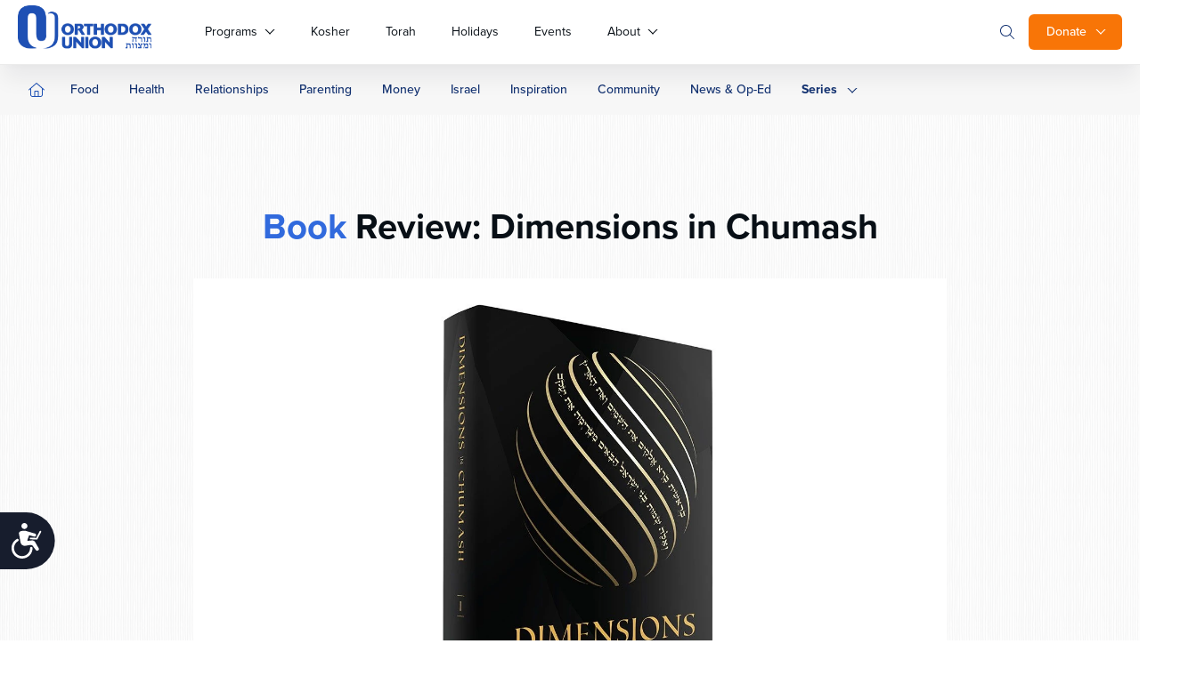

--- FILE ---
content_type: text/html; charset=UTF-8
request_url: https://www.ou.org/life/inspiration/book-review-dimensions-in-chumash/
body_size: 33027
content:
<!doctype html>
<html class="no-js" lang="en-US">
<head>
	<meta charset="utf-8">
	<meta name="viewport" content="width=device-width, initial-scale=1.0">
	<meta name="com.silverpop.brandeddomains" content="www.pages01.net,advocacy.ou.org,israelfreespirit.com,jliconline.org,ncsy.org,njcd.org,ou.org,ouisrael.org,tjj.ncsy.org,www.israelfreespirit.com,www.njcd.org,www.ou.org,www.ouisrael.org" />

	<title>Book Review: Dimensions in Chumash - OU Life</title>
	<script src="https://cmp.osano.com/AzyvxUSByGm4feKh/e11b76f0-6aac-484b-818d-b5c340a4c876/osano.js"></script>
	<style>.osano-cm-widget { display: none; }</style>
	<script>
	(function(d) {
		var config = {
			kitId: 'mbh6akk',
			scriptTimeout: 3000,
			async: true
		},
		h=d.documentElement,t=setTimeout(function(){h.className=h.className.replace(/\bwf-loading\b/g,"")+" wf-inactive";},config.scriptTimeout),tk=d.createElement("script"),f=false,s=d.getElementsByTagName("script")[0],a;h.className+=" wf-loading";tk.src='https://use.typekit.net/'+config.kitId+'.js';tk.async=true;tk.onload=tk.onreadystatechange=function(){a=this.readyState;if(f||a&&a!="complete"&&a!="loaded")return;f=true;clearTimeout(t);try{Typekit.load(config)}catch(e){}};s.parentNode.insertBefore(tk,s)
	})(document);
	</script>



	<script src="https://www.sc.pages01.net/lp/static/js/iMAWebCookie.js?f8af068-1303250869e-a7548a3fbbe3d9f8bac3b3472c6792ee&h=www.pages01.net" type="text/javascript"></script>

	  	<!-- Google Tag Manager -->
			<script>(function(w,d,s,l,i){w[l]=w[l]||[];w[l].push({'gtm.start':
new Date().getTime(),event:'gtm.js'});var f=d.getElementsByTagName(s)[0],
j=d.createElement(s),dl=l!='dataLayer'?'&l='+l:'';j.async=true;j.src=
'https://www.googletagmanager.com/gtm.js?id='+i+dl;f.parentNode.insertBefore(j,f);
})(window,document,'script','dataLayer','GTM-5V9F34');</script>
	<!-- End Google Tag Manager -->
	<meta name='robots' content='index, follow, max-image-preview:large, max-snippet:-1, max-video-preview:-1' />

	<!-- This site is optimized with the Yoast SEO plugin v24.9 - https://yoast.com/wordpress/plugins/seo/ -->
	<link rel="canonical" href="https://www.ou.org/life/inspiration/book-review-dimensions-in-chumash/" />
	<meta property="og:locale" content="en_US" />
	<meta property="og:type" content="article" />
	<meta property="og:title" content="Book Review: Dimensions in Chumash - OU Life" />
	<meta property="og:description" content="Dimensions in Chumash: Bereishis * Shemos Rabbi Immanuel Bernstein Mosaica Press 534 pages As editor of the OU Torah web site, literally dozens of shiurim and divrei Torah cross my virtual desk each week and, baruch Hashem, I pick up a lot of Torah through osmosis. But as much as I would like to, the" />
	<meta property="og:url" content="https://www.ou.org/life/inspiration/book-review-dimensions-in-chumash/" />
	<meta property="og:site_name" content="OU Life" />
	<meta property="article:published_time" content="2022-10-03T15:33:11+00:00" />
	<meta property="og:image" content="https://www.ou.org/life/files/8280_3d_2.jpg" />
	<meta property="og:image:width" content="1500" />
	<meta property="og:image:height" content="1100" />
	<meta property="og:image:type" content="image/jpeg" />
	<meta name="author" content="Rabbi Jack Abramowitz" />
	<meta name="twitter:card" content="summary_large_image" />
	<meta name="twitter:label1" content="Written by" />
	<meta name="twitter:data1" content="Rabbi Jack Abramowitz" />
	<meta name="twitter:label2" content="Est. reading time" />
	<meta name="twitter:data2" content="5 minutes" />
	<script type="application/ld+json" class="yoast-schema-graph">{"@context":"https://schema.org","@graph":[{"@type":"WebPage","@id":"https://www.ou.org/life/inspiration/book-review-dimensions-in-chumash/","url":"https://www.ou.org/life/inspiration/book-review-dimensions-in-chumash/","name":"Book Review: Dimensions in Chumash - OU Life","isPartOf":{"@id":"https://www.ou.org/life/#website"},"primaryImageOfPage":{"@id":"https://www.ou.org/life/inspiration/book-review-dimensions-in-chumash/#primaryimage"},"image":{"@id":"https://www.ou.org/life/inspiration/book-review-dimensions-in-chumash/#primaryimage"},"thumbnailUrl":"https://www.ou.org/life/files/8280_3d_2.jpg","datePublished":"2022-10-03T15:33:11+00:00","author":{"@id":"https://www.ou.org/life/#/schema/person/50551cbad585e4b2a31b4b0227e06c1c"},"inLanguage":"en-US","potentialAction":[{"@type":"ReadAction","target":["https://www.ou.org/life/inspiration/book-review-dimensions-in-chumash/"]}]},{"@type":"ImageObject","inLanguage":"en-US","@id":"https://www.ou.org/life/inspiration/book-review-dimensions-in-chumash/#primaryimage","url":"https://www.ou.org/life/files/8280_3d_2.jpg","contentUrl":"https://www.ou.org/life/files/8280_3d_2.jpg","width":1500,"height":1100},{"@type":"WebSite","@id":"https://www.ou.org/life/#website","url":"https://www.ou.org/life/","name":"OU Life","description":"Everyday Jewish Living","potentialAction":[{"@type":"SearchAction","target":{"@type":"EntryPoint","urlTemplate":"https://www.ou.org/life/?s={search_term_string}"},"query-input":{"@type":"PropertyValueSpecification","valueRequired":true,"valueName":"search_term_string"}}],"inLanguage":"en-US"},{"@type":"Person","@id":"https://www.ou.org/life/#/schema/person/50551cbad585e4b2a31b4b0227e06c1c","name":"Rabbi Jack Abramowitz","image":{"@type":"ImageObject","inLanguage":"en-US","@id":"https://www.ou.org/life/#/schema/person/image/","url":"https://secure.gravatar.com/avatar/83d368e0d126821da44a804e0bf00467b6c28f4d30ca29ccd4b49ac1ce89612e?s=96&d=mm&r=g","contentUrl":"https://secure.gravatar.com/avatar/83d368e0d126821da44a804e0bf00467b6c28f4d30ca29ccd4b49ac1ce89612e?s=96&d=mm&r=g","caption":"Rabbi Jack Abramowitz"},"description":"Rabbi Jack Abramowitz is Torah Content Editor at the Orthodox Union. He is the author of six books, including The Tzniyus Book and The Taryag Companion. His latest work, The God Book, is available from OU Press as well as on Amazon.","url":"https://www.ou.org/life/author/rabbi-jack-abramowitz/"}]}</script>
	<!-- / Yoast SEO plugin. -->


<link rel='dns-prefetch' href='//www.ou.org' />
<link rel='dns-prefetch' href='//content.jwplatform.com' />
<link rel='dns-prefetch' href='//res.cloudinary.com' />
<link rel='dns-prefetch' href='//dh6eybvt3x4p0.cloudfront.net' />
<link rel='preconnect' href='https://res.cloudinary.com' />
<link rel="alternate" title="oEmbed (JSON)" type="application/json+oembed" href="https://www.ou.org/life/wp-json/oembed/1.0/embed?url=https%3A%2F%2Fwww.ou.org%2Flife%2Finspiration%2Fbook-review-dimensions-in-chumash%2F" />
<link rel="alternate" title="oEmbed (XML)" type="text/xml+oembed" href="https://www.ou.org/life/wp-json/oembed/1.0/embed?url=https%3A%2F%2Fwww.ou.org%2Flife%2Finspiration%2Fbook-review-dimensions-in-chumash%2F&#038;format=xml" />
<style id='wp-img-auto-sizes-contain-inline-css' type='text/css'>
img:is([sizes=auto i],[sizes^="auto," i]){contain-intrinsic-size:3000px 1500px}
/*# sourceURL=wp-img-auto-sizes-contain-inline-css */
</style>
<style id='wp-emoji-styles-inline-css' type='text/css'>

	img.wp-smiley, img.emoji {
		display: inline !important;
		border: none !important;
		box-shadow: none !important;
		height: 1em !important;
		width: 1em !important;
		margin: 0 0.07em !important;
		vertical-align: -0.1em !important;
		background: none !important;
		padding: 0 !important;
	}
/*# sourceURL=wp-emoji-styles-inline-css */
</style>
<style id='wp-block-library-inline-css' type='text/css'>
:root{--wp-block-synced-color:#7a00df;--wp-block-synced-color--rgb:122,0,223;--wp-bound-block-color:var(--wp-block-synced-color);--wp-editor-canvas-background:#ddd;--wp-admin-theme-color:#007cba;--wp-admin-theme-color--rgb:0,124,186;--wp-admin-theme-color-darker-10:#006ba1;--wp-admin-theme-color-darker-10--rgb:0,107,160.5;--wp-admin-theme-color-darker-20:#005a87;--wp-admin-theme-color-darker-20--rgb:0,90,135;--wp-admin-border-width-focus:2px}@media (min-resolution:192dpi){:root{--wp-admin-border-width-focus:1.5px}}.wp-element-button{cursor:pointer}:root .has-very-light-gray-background-color{background-color:#eee}:root .has-very-dark-gray-background-color{background-color:#313131}:root .has-very-light-gray-color{color:#eee}:root .has-very-dark-gray-color{color:#313131}:root .has-vivid-green-cyan-to-vivid-cyan-blue-gradient-background{background:linear-gradient(135deg,#00d084,#0693e3)}:root .has-purple-crush-gradient-background{background:linear-gradient(135deg,#34e2e4,#4721fb 50%,#ab1dfe)}:root .has-hazy-dawn-gradient-background{background:linear-gradient(135deg,#faaca8,#dad0ec)}:root .has-subdued-olive-gradient-background{background:linear-gradient(135deg,#fafae1,#67a671)}:root .has-atomic-cream-gradient-background{background:linear-gradient(135deg,#fdd79a,#004a59)}:root .has-nightshade-gradient-background{background:linear-gradient(135deg,#330968,#31cdcf)}:root .has-midnight-gradient-background{background:linear-gradient(135deg,#020381,#2874fc)}:root{--wp--preset--font-size--normal:16px;--wp--preset--font-size--huge:42px}.has-regular-font-size{font-size:1em}.has-larger-font-size{font-size:2.625em}.has-normal-font-size{font-size:var(--wp--preset--font-size--normal)}.has-huge-font-size{font-size:var(--wp--preset--font-size--huge)}.has-text-align-center{text-align:center}.has-text-align-left{text-align:left}.has-text-align-right{text-align:right}.has-fit-text{white-space:nowrap!important}#end-resizable-editor-section{display:none}.aligncenter{clear:both}.items-justified-left{justify-content:flex-start}.items-justified-center{justify-content:center}.items-justified-right{justify-content:flex-end}.items-justified-space-between{justify-content:space-between}.screen-reader-text{border:0;clip-path:inset(50%);height:1px;margin:-1px;overflow:hidden;padding:0;position:absolute;width:1px;word-wrap:normal!important}.screen-reader-text:focus{background-color:#ddd;clip-path:none;color:#444;display:block;font-size:1em;height:auto;left:5px;line-height:normal;padding:15px 23px 14px;text-decoration:none;top:5px;width:auto;z-index:100000}html :where(.has-border-color){border-style:solid}html :where([style*=border-top-color]){border-top-style:solid}html :where([style*=border-right-color]){border-right-style:solid}html :where([style*=border-bottom-color]){border-bottom-style:solid}html :where([style*=border-left-color]){border-left-style:solid}html :where([style*=border-width]){border-style:solid}html :where([style*=border-top-width]){border-top-style:solid}html :where([style*=border-right-width]){border-right-style:solid}html :where([style*=border-bottom-width]){border-bottom-style:solid}html :where([style*=border-left-width]){border-left-style:solid}html :where(img[class*=wp-image-]){height:auto;max-width:100%}:where(figure){margin:0 0 1em}html :where(.is-position-sticky){--wp-admin--admin-bar--position-offset:var(--wp-admin--admin-bar--height,0px)}@media screen and (max-width:600px){html :where(.is-position-sticky){--wp-admin--admin-bar--position-offset:0px}}

/*# sourceURL=wp-block-library-inline-css */
</style><style id='global-styles-inline-css' type='text/css'>
:root{--wp--preset--aspect-ratio--square: 1;--wp--preset--aspect-ratio--4-3: 4/3;--wp--preset--aspect-ratio--3-4: 3/4;--wp--preset--aspect-ratio--3-2: 3/2;--wp--preset--aspect-ratio--2-3: 2/3;--wp--preset--aspect-ratio--16-9: 16/9;--wp--preset--aspect-ratio--9-16: 9/16;--wp--preset--color--black: #000000;--wp--preset--color--cyan-bluish-gray: #abb8c3;--wp--preset--color--white: #ffffff;--wp--preset--color--pale-pink: #f78da7;--wp--preset--color--vivid-red: #cf2e2e;--wp--preset--color--luminous-vivid-orange: #ff6900;--wp--preset--color--luminous-vivid-amber: #fcb900;--wp--preset--color--light-green-cyan: #7bdcb5;--wp--preset--color--vivid-green-cyan: #00d084;--wp--preset--color--pale-cyan-blue: #8ed1fc;--wp--preset--color--vivid-cyan-blue: #0693e3;--wp--preset--color--vivid-purple: #9b51e0;--wp--preset--gradient--vivid-cyan-blue-to-vivid-purple: linear-gradient(135deg,rgb(6,147,227) 0%,rgb(155,81,224) 100%);--wp--preset--gradient--light-green-cyan-to-vivid-green-cyan: linear-gradient(135deg,rgb(122,220,180) 0%,rgb(0,208,130) 100%);--wp--preset--gradient--luminous-vivid-amber-to-luminous-vivid-orange: linear-gradient(135deg,rgb(252,185,0) 0%,rgb(255,105,0) 100%);--wp--preset--gradient--luminous-vivid-orange-to-vivid-red: linear-gradient(135deg,rgb(255,105,0) 0%,rgb(207,46,46) 100%);--wp--preset--gradient--very-light-gray-to-cyan-bluish-gray: linear-gradient(135deg,rgb(238,238,238) 0%,rgb(169,184,195) 100%);--wp--preset--gradient--cool-to-warm-spectrum: linear-gradient(135deg,rgb(74,234,220) 0%,rgb(151,120,209) 20%,rgb(207,42,186) 40%,rgb(238,44,130) 60%,rgb(251,105,98) 80%,rgb(254,248,76) 100%);--wp--preset--gradient--blush-light-purple: linear-gradient(135deg,rgb(255,206,236) 0%,rgb(152,150,240) 100%);--wp--preset--gradient--blush-bordeaux: linear-gradient(135deg,rgb(254,205,165) 0%,rgb(254,45,45) 50%,rgb(107,0,62) 100%);--wp--preset--gradient--luminous-dusk: linear-gradient(135deg,rgb(255,203,112) 0%,rgb(199,81,192) 50%,rgb(65,88,208) 100%);--wp--preset--gradient--pale-ocean: linear-gradient(135deg,rgb(255,245,203) 0%,rgb(182,227,212) 50%,rgb(51,167,181) 100%);--wp--preset--gradient--electric-grass: linear-gradient(135deg,rgb(202,248,128) 0%,rgb(113,206,126) 100%);--wp--preset--gradient--midnight: linear-gradient(135deg,rgb(2,3,129) 0%,rgb(40,116,252) 100%);--wp--preset--font-size--small: 13px;--wp--preset--font-size--medium: 20px;--wp--preset--font-size--large: 36px;--wp--preset--font-size--x-large: 42px;--wp--preset--spacing--20: 0.44rem;--wp--preset--spacing--30: 0.67rem;--wp--preset--spacing--40: 1rem;--wp--preset--spacing--50: 1.5rem;--wp--preset--spacing--60: 2.25rem;--wp--preset--spacing--70: 3.38rem;--wp--preset--spacing--80: 5.06rem;--wp--preset--shadow--natural: 6px 6px 9px rgba(0, 0, 0, 0.2);--wp--preset--shadow--deep: 12px 12px 50px rgba(0, 0, 0, 0.4);--wp--preset--shadow--sharp: 6px 6px 0px rgba(0, 0, 0, 0.2);--wp--preset--shadow--outlined: 6px 6px 0px -3px rgb(255, 255, 255), 6px 6px rgb(0, 0, 0);--wp--preset--shadow--crisp: 6px 6px 0px rgb(0, 0, 0);}:where(.is-layout-flex){gap: 0.5em;}:where(.is-layout-grid){gap: 0.5em;}body .is-layout-flex{display: flex;}.is-layout-flex{flex-wrap: wrap;align-items: center;}.is-layout-flex > :is(*, div){margin: 0;}body .is-layout-grid{display: grid;}.is-layout-grid > :is(*, div){margin: 0;}:where(.wp-block-columns.is-layout-flex){gap: 2em;}:where(.wp-block-columns.is-layout-grid){gap: 2em;}:where(.wp-block-post-template.is-layout-flex){gap: 1.25em;}:where(.wp-block-post-template.is-layout-grid){gap: 1.25em;}.has-black-color{color: var(--wp--preset--color--black) !important;}.has-cyan-bluish-gray-color{color: var(--wp--preset--color--cyan-bluish-gray) !important;}.has-white-color{color: var(--wp--preset--color--white) !important;}.has-pale-pink-color{color: var(--wp--preset--color--pale-pink) !important;}.has-vivid-red-color{color: var(--wp--preset--color--vivid-red) !important;}.has-luminous-vivid-orange-color{color: var(--wp--preset--color--luminous-vivid-orange) !important;}.has-luminous-vivid-amber-color{color: var(--wp--preset--color--luminous-vivid-amber) !important;}.has-light-green-cyan-color{color: var(--wp--preset--color--light-green-cyan) !important;}.has-vivid-green-cyan-color{color: var(--wp--preset--color--vivid-green-cyan) !important;}.has-pale-cyan-blue-color{color: var(--wp--preset--color--pale-cyan-blue) !important;}.has-vivid-cyan-blue-color{color: var(--wp--preset--color--vivid-cyan-blue) !important;}.has-vivid-purple-color{color: var(--wp--preset--color--vivid-purple) !important;}.has-black-background-color{background-color: var(--wp--preset--color--black) !important;}.has-cyan-bluish-gray-background-color{background-color: var(--wp--preset--color--cyan-bluish-gray) !important;}.has-white-background-color{background-color: var(--wp--preset--color--white) !important;}.has-pale-pink-background-color{background-color: var(--wp--preset--color--pale-pink) !important;}.has-vivid-red-background-color{background-color: var(--wp--preset--color--vivid-red) !important;}.has-luminous-vivid-orange-background-color{background-color: var(--wp--preset--color--luminous-vivid-orange) !important;}.has-luminous-vivid-amber-background-color{background-color: var(--wp--preset--color--luminous-vivid-amber) !important;}.has-light-green-cyan-background-color{background-color: var(--wp--preset--color--light-green-cyan) !important;}.has-vivid-green-cyan-background-color{background-color: var(--wp--preset--color--vivid-green-cyan) !important;}.has-pale-cyan-blue-background-color{background-color: var(--wp--preset--color--pale-cyan-blue) !important;}.has-vivid-cyan-blue-background-color{background-color: var(--wp--preset--color--vivid-cyan-blue) !important;}.has-vivid-purple-background-color{background-color: var(--wp--preset--color--vivid-purple) !important;}.has-black-border-color{border-color: var(--wp--preset--color--black) !important;}.has-cyan-bluish-gray-border-color{border-color: var(--wp--preset--color--cyan-bluish-gray) !important;}.has-white-border-color{border-color: var(--wp--preset--color--white) !important;}.has-pale-pink-border-color{border-color: var(--wp--preset--color--pale-pink) !important;}.has-vivid-red-border-color{border-color: var(--wp--preset--color--vivid-red) !important;}.has-luminous-vivid-orange-border-color{border-color: var(--wp--preset--color--luminous-vivid-orange) !important;}.has-luminous-vivid-amber-border-color{border-color: var(--wp--preset--color--luminous-vivid-amber) !important;}.has-light-green-cyan-border-color{border-color: var(--wp--preset--color--light-green-cyan) !important;}.has-vivid-green-cyan-border-color{border-color: var(--wp--preset--color--vivid-green-cyan) !important;}.has-pale-cyan-blue-border-color{border-color: var(--wp--preset--color--pale-cyan-blue) !important;}.has-vivid-cyan-blue-border-color{border-color: var(--wp--preset--color--vivid-cyan-blue) !important;}.has-vivid-purple-border-color{border-color: var(--wp--preset--color--vivid-purple) !important;}.has-vivid-cyan-blue-to-vivid-purple-gradient-background{background: var(--wp--preset--gradient--vivid-cyan-blue-to-vivid-purple) !important;}.has-light-green-cyan-to-vivid-green-cyan-gradient-background{background: var(--wp--preset--gradient--light-green-cyan-to-vivid-green-cyan) !important;}.has-luminous-vivid-amber-to-luminous-vivid-orange-gradient-background{background: var(--wp--preset--gradient--luminous-vivid-amber-to-luminous-vivid-orange) !important;}.has-luminous-vivid-orange-to-vivid-red-gradient-background{background: var(--wp--preset--gradient--luminous-vivid-orange-to-vivid-red) !important;}.has-very-light-gray-to-cyan-bluish-gray-gradient-background{background: var(--wp--preset--gradient--very-light-gray-to-cyan-bluish-gray) !important;}.has-cool-to-warm-spectrum-gradient-background{background: var(--wp--preset--gradient--cool-to-warm-spectrum) !important;}.has-blush-light-purple-gradient-background{background: var(--wp--preset--gradient--blush-light-purple) !important;}.has-blush-bordeaux-gradient-background{background: var(--wp--preset--gradient--blush-bordeaux) !important;}.has-luminous-dusk-gradient-background{background: var(--wp--preset--gradient--luminous-dusk) !important;}.has-pale-ocean-gradient-background{background: var(--wp--preset--gradient--pale-ocean) !important;}.has-electric-grass-gradient-background{background: var(--wp--preset--gradient--electric-grass) !important;}.has-midnight-gradient-background{background: var(--wp--preset--gradient--midnight) !important;}.has-small-font-size{font-size: var(--wp--preset--font-size--small) !important;}.has-medium-font-size{font-size: var(--wp--preset--font-size--medium) !important;}.has-large-font-size{font-size: var(--wp--preset--font-size--large) !important;}.has-x-large-font-size{font-size: var(--wp--preset--font-size--x-large) !important;}
/*# sourceURL=global-styles-inline-css */
</style>

<style id='classic-theme-styles-inline-css' type='text/css'>
/*! This file is auto-generated */
.wp-block-button__link{color:#fff;background-color:#32373c;border-radius:9999px;box-shadow:none;text-decoration:none;padding:calc(.667em + 2px) calc(1.333em + 2px);font-size:1.125em}.wp-block-file__button{background:#32373c;color:#fff;text-decoration:none}
/*# sourceURL=/wp-includes/css/classic-themes.min.css */
</style>
<link rel='stylesheet' id='OUCss-css' href='https://www.ou.org/content/themes/oudev23/assets/dist/css/style.css?ver=1769176804' type='text/css' media='all' />
<script type="text/javascript">
/* <![CDATA[ */
var CLDLB = {"image_delivery":"on","image_optimization":"on","image_format":"auto","image_quality":"auto","image_freeform":"","svg_support":"off","crop_sizes":"","image_preview":"https:\/\/res.cloudinary.com\/demo\/image\/upload\/w_600\/sample.jpg","video_delivery":"on","video_player":"wp","video_controls":"on","video_loop":"off","video_autoplay_mode":"off","video_optimization":"on","video_format":"auto","video_quality":"auto","video_freeform":"","video_preview":"","use_lazy_load":"on","lazy_threshold":"100px","lazy_custom_color":"rgba(153,153,153,0.5)","lazy_animate":"on","lazy_placeholder":"blur","dpr":"2X","lazyload_preview":"https:\/\/res.cloudinary.com\/demo\/image\/upload\/w_600\/sample.jpg","enable_breakpoints":"on","pixel_step":200,"breakpoints":"","max_width":2048,"min_width":200,"breakpoints_preview":"https:\/\/res.cloudinary.com\/demo\/image\/upload\/w_600\/sample.jpg","adaptive_streaming":"off","adaptive_streaming_mode":"mpd","placeholder":"e_blur:2000,q_1,f_auto","base_url":"https:\/\/res.cloudinary.com\/ouwp"};!function(){const e={deviceDensity:window.devicePixelRatio?window.devicePixelRatio:"auto",density:null,config:CLDLB||{},lazyThreshold:0,enabled:!1,sizeBands:[],iObserver:null,pObserver:null,rObserver:null,aboveFold:!0,minPlaceholderThreshold:500,bind(e){e.CLDbound=!0,this.enabled||this._init();const t=e.dataset.size.split(" ");e.originalWidth=t[0],e.originalHeight=t[1],this.pObserver?(this.aboveFold&&this.inInitialView(e)?this.buildImage(e):(this.pObserver.observe(e),this.iObserver.observe(e)),e.addEventListener("error",(t=>{e.srcset="",e.src='data:image/svg+xml;utf8,<svg xmlns="http://www.w3.org/2000/svg"><rect width="100%" height="100%" fill="rgba(0,0,0,0.1)"/><text x="50%" y="50%" fill="red" text-anchor="middle" dominant-baseline="middle">%26%23x26A0%3B︎</text></svg>',this.rObserver.unobserve(e)}))):this.setupFallback(e)},buildImage(e){e.dataset.srcset?(e.cld_loaded=!0,e.srcset=e.dataset.srcset):(e.src=this.getSizeURL(e),e.dataset.responsive&&this.rObserver.observe(e))},inInitialView(e){const t=e.getBoundingClientRect();return this.aboveFold=t.top<window.innerHeight+this.lazyThreshold,this.aboveFold},setupFallback(e){const t=[];this.sizeBands.forEach((i=>{if(i<=e.originalWidth){let s=this.getSizeURL(e,i,!0)+` ${i}w`;-1===t.indexOf(s)&&t.push(s)}})),e.srcset=t.join(","),e.sizes=`(max-width: ${e.originalWidth}px) 100vw, ${e.originalWidth}px`},_init(){this.enabled=!0,this._calcThreshold(),this._getDensity();let e=parseInt(this.config.max_width);const t=parseInt(this.config.min_width),i=parseInt(this.config.pixel_step);for(;e-i>=t;)e-=i,this.sizeBands.push(e);"undefined"!=typeof IntersectionObserver&&this._setupObservers(),this.enabled=!0},_setupObservers(){const e={rootMargin:this.lazyThreshold+"px 0px "+this.lazyThreshold+"px 0px"},t=this.minPlaceholderThreshold<2*this.lazyThreshold?2*this.lazyThreshold:this.minPlaceholderThreshold,i={rootMargin:t+"px 0px "+t+"px 0px"};this.rObserver=new ResizeObserver(((e,t)=>{e.forEach((e=>{e.target.cld_loaded&&e.contentRect.width>=e.target.cld_loaded&&(e.target.src=this.getSizeURL(e.target))}))})),this.iObserver=new IntersectionObserver(((e,t)=>{e.forEach((e=>{e.isIntersecting&&(this.buildImage(e.target),t.unobserve(e.target),this.pObserver.unobserve(e.target))}))}),e),this.pObserver=new IntersectionObserver(((e,t)=>{e.forEach((e=>{e.isIntersecting&&(e.target.src=this.getPlaceholderURL(e.target),t.unobserve(e.target))}))}),i)},_calcThreshold(){const e=this.config.lazy_threshold.replace(/[^0-9]/g,"");let t=0;switch(this.config.lazy_threshold.replace(/[0-9]/g,"").toLowerCase()){case"em":t=parseFloat(getComputedStyle(document.body).fontSize)*e;break;case"rem":t=parseFloat(getComputedStyle(document.documentElement).fontSize)*e;break;case"vh":t=window.innerHeight/e*100;break;default:t=e}this.lazyThreshold=parseInt(t,10)},_getDensity(){let e=this.config.dpr?this.config.dpr.replace("X",""):"off";if("off"===e)return this.density=1,1;let t=this.deviceDensity;"max"!==e&&"auto"!==t&&(e=parseFloat(e),t=t>Math.ceil(e)?e:t),this.density=t},scaleWidth(e,t,i){const s=parseInt(this.config.max_width),r=Math.round(s/i);if(!t){t=e.width;let a=Math.round(t/i);for(;-1===this.sizeBands.indexOf(t)&&a<r&&t<s;)t++,a=Math.round(t/i)}return t>s&&(t=s),e.originalWidth<t&&(t=e.originalWidth),t},scaleSize(e,t,i){const s=e.dataset.crop?parseFloat(e.dataset.crop):(e.originalWidth/e.originalHeight).toFixed(2),r=this.scaleWidth(e,t,s),a=Math.round(r/s),o=[];return e.dataset.transformationCrop?o.push(e.dataset.transformationCrop):e.dataset.crop||(o.push(e.dataset.crop?"c_fill":"c_scale"),e.dataset.crop&&o.push("g_auto")),o.push("w_"+r),o.push("h_"+a),i&&1!==this.density&&o.push("dpr_"+this.density),e.cld_loaded=r,{transformation:o.join(","),nameExtension:r+"x"+a}},getDeliveryMethod:e=>e.dataset.seo&&"upload"===e.dataset.delivery?"images":"image/"+e.dataset.delivery,getSizeURL(e,t){const i=this.scaleSize(e,t,!0);return[this.config.base_url,this.getDeliveryMethod(e),"upload"===e.dataset.delivery?i.transformation:"",e.dataset.transformations,"v"+e.dataset.version,e.dataset.publicId+"?_i=AA"].filter(this.empty).join("/")},getPlaceholderURL(e){e.cld_placehold=!0;const t=this.scaleSize(e,null,!1);return[this.config.base_url,this.getDeliveryMethod(e),t.transformation,this.config.placeholder,e.dataset.publicId].filter(this.empty).join("/")},empty:e=>void 0!==e&&0!==e.length};window.CLDBind=t=>{t.CLDbound||e.bind(t)},window.initFallback=()=>{[...document.querySelectorAll('img[data-cloudinary="lazy"]')].forEach((e=>{CLDBind(e)}))},window.addEventListener("load",(()=>{initFallback()})),document.querySelector('script[src*="?cloudinary_lazy_load_loader"]')&&initFallback()}();
/* ]]> */
</script>
<script type="text/javascript" id="jquery-core-js-extra">
/* <![CDATA[ */
var load_more_params = {"ajaxurl":"https://www.ou.org/life/wp-admin/admin-ajax.php","posts_per_page":"12"};
//# sourceURL=jquery-core-js-extra
/* ]]> */
</script>
<script type="text/javascript" src="https://www.ou.org/life/wp-includes/js/jquery/jquery.min.js?ver=3.7.1" id="jquery-core-js"></script>
<script type="text/javascript" src="https://www.ou.org/life/wp-includes/js/jquery/jquery-migrate.min.js?ver=3.4.1" id="jquery-migrate-js"></script>
<script type="text/javascript" src="https://www.ou.org/content/plugins/wp-sentry-integration/public/wp-sentry-browser.tracing.replay.min.js?ver=8.10.0" id="wp-sentry-browser-bundle-js"></script>
<script type="text/javascript" id="wp-sentry-browser-js-extra">
/* <![CDATA[ */
var wp_sentry = {"wpBrowserTracingOptions":{},"tracesSampleRate":"0.3","wpSessionReplayOptions":{},"replaysSessionSampleRate":"0.1","replaysOnErrorSampleRate":"1","environment":"production","release":"1","context":{"tags":{"wordpress":"6.9","language":"en-US"}},"dsn":"https://17f28897595a42b3ad41dfcaffde751f@sentry.oustatic.com/80"};
//# sourceURL=wp-sentry-browser-js-extra
/* ]]> */
</script>
<script type="text/javascript" src="https://www.ou.org/content/plugins/wp-sentry-integration/public/wp-sentry-init.js?ver=8.10.0" id="wp-sentry-browser-js"></script>
<link rel="https://api.w.org/" href="https://www.ou.org/life/wp-json/" /><link rel="alternate" title="JSON" type="application/json" href="https://www.ou.org/life/wp-json/wp/v2/posts/63490" />
			<link rel="alternate" type="application/rss+xml" title="OU Life Feed" href="https://www.ou.org/life/feed/">
	
</head>

<body class="wp-singular post-template-default single single-post postid-63490 single-format-standard wp-theme-oudev23 wp-child-theme-ou-life book-review-dimensions-in-chumash" itemscope itemtype="http://schema.org/WebPage">
	<!-- Google Tag Manager (noscript) -->
	<noscript><iframe src="https://www.googletagmanager.com/ns.html?id=GTM-5V9F34"
height="0" width="0" style="display:none;visibility:hidden"></iframe></noscript>
<!-- End Google Tag Manager (noscript) -->

<!-- Google Tag Manager Second container-->
<script>(function(w,d,s,l,i){w[l]=w[l]||[];w[l].push({'gtm.start':
new Date().getTime(),event:'gtm.js'});var f=d.getElementsByTagName(s)[0],
j=d.createElement(s),dl=l!='dataLayer'?'&l='+l:'';j.async=true;j.src=
'https://www.googletagmanager.com/gtm.js?id='+i+dl;f.parentNode.insertBefore(j,f);
})(window,document,'script','dataLayer','GTM-KRSJ6WW');</script>

<noscript><iframe src="https://www.googletagmanager.com/ns.html?id=GTM-KRSJ6WW"
height="0" width="0" style="display:none;visibility:hidden"></iframe></noscript>
<!-- End Google Tag Manager (noscript) --><script>
    !function(f,b,e,v,n,t,s){if(f.fbq)return;n=f.fbq=function(){n.callMethod?
n.callMethod.apply(n,arguments):n.queue.push(arguments)};if(!f._fbq)f._fbq=n;
n.push=n;n.loaded=!0;n.version='2.0';n.queue=[];t=b.createElement(e);t.async=!0;
    t.src=v;s=b.getElementsByTagName(e)[0];s.parentNode.insertBefore(t,s)}(window,
document,'script','//connect.facebook.net/en_US/fbevents.js');
    fbq('init', '454549404737438');
    fbq('init', '501924387217987');
    fbq('track', 'PageView'); //tracks a PageView to both initialized pixels
</script>
<noscript>
    <img height="1" width="1" style="display:none" src="https://www.facebook.com/tr?id=454549404737438&ev=PageView&noscript=1" />
    <img height="1" width="1" style="display:none" src="https://www.facebook.com/tr?id=501924387217987&ev=PageView&noscript=1" />
</noscript>


<header id="site-header" class="">
	<div class="container">
		<nav id="main-nav" class="menu__listing">
			<a href="/" class="logo">
				<img src="https://res.cloudinary.com/orthodox-union/image/upload/c_scale,f_auto,q_auto/v1689486874/OURedesign/logos/ou-logo-site-small.png" alt="OU Logo" />
			</a>
			<input type="checkbox" class="menu__checkbox"  name="menuToggle" id="menuToggle"/>
			<div class="handler">
				<span></span>
				<span></span>
				<span></span>
			</div>
						<div class="header__main__mid">
	<div class="header__donate__link">
				<input type="checkbox">

										<a href="/donate" class="btn btn--orange btn--donate">Donate</a>
				<b class="caret"></b>
						<ul class="header__donate__dropdown">
							<li>
								<a href="/giving/"> Donate Now</a>
							</li>
							<li>
								<a href="http://ou.org/membership">Become a Member</a>
							</li>
							<li>
								<a href="https://ou.planmylegacy.org/">Planned Giving</a>
							</li>
							<li>
								<a href="https://www.ou.org/morewaystogive/">More Ways to Give</a>
							</li>
						</ul>
								</div>				
			<form action="https://www.ou.org/" role="search" novalidate="novalidate" class="header__search__form">
								<div class="header__search__col">
				<div class="header__search__reset search__event"><svg width="30" height="28" viewBox="0 0 30 28" fill="none" xmlns="http://www.w3.org/2000/svg"><path d="M10 9L19.9998 18.9998" stroke="#1E50B4" stroke-width="1.3" stroke-linecap="round" stroke-linejoin="round"/><path d="M10 19L19.9998 9.00017" stroke="#1E50B4" stroke-width="1.3" stroke-linecap="round" stroke-linejoin="round"/></svg></div>
				<input type="search" autocorrect="off" autocapitalize="off" autocomplete="off" spellcheck="false" required="required" maxlength="20"  aria-label="Search" placeholder="Search ..." autofocus="autofocus" class="header__search__input ep-autosuggest" @keyup.enter="submit" name="s" id="s">
				</div>
				<div class="header__search__submit search__event"><svg width="20" height="20" viewBox="0 0 20 20" fill="none" xmlns="http://www.w3.org/2000/svg"><path d="M17.8526 17.1469L13.4308 12.725C14.4058 11.5875 14.9714 10.1156 14.9714 8.5C14.9714 4.90937 12.0611 2 8.47139 2C4.88171 2 1.99951 4.91031 1.99951 8.5C1.99951 12.0897 4.90952 15 8.47139 15C10.0864 15 11.5605 14.4075 12.6964 13.4328L17.1183 17.8547C17.2433 17.95 17.3714 18 17.4995 18C17.6276 18 17.7554 17.9512 17.853 17.8535C18.0495 17.6594 18.0495 17.3406 17.8526 17.1469ZM8.49952 14C5.44014 14 2.99952 11.5312 2.99952 8.5C2.99952 5.46875 5.44014 3 8.49952 3C11.5589 3 13.9995 5.44062 13.9995 8.5C13.9995 11.5594 11.5308 14 8.49952 14Z" fill="white"/></svg>
				</div>

				</form>
			<ul>
			<li class="menu__dropdown">
					<input type="checkbox"><a href="https://ou.org/programs" class="dropdown-toggle" data-toggle="dropdown">Programs</a><b class="caret"></b>
				<ul class="section--flex" role="menu">


					<li id="menu-item-44262" class="menu-item menu-item-type-custom menu-item-object-custom menu-item-44262"><a href="https://www.ou.org/community/">Community Engagement</a></li>
<li id="menu-item-29975" class="menu-item menu-item-type-custom menu-item-object-custom menu-item-29975"><a href="https://alldaf.org/">Daf Yomi</a></li>
<li id="menu-item-44339" class="menu-item menu-item-type-custom menu-item-object-custom menu-item-44339"><a href="https://www.ou.org/accelerator/">Impact Accelerator</a></li>
<li id="menu-item-40341" class="menu-item menu-item-type-custom menu-item-object-custom menu-item-40341"><a href="https://israelfreespirit.com/">Israel Free Spirit</a></li>
<li id="menu-item-28412" class="menu-item menu-item-type-custom menu-item-object-custom menu-item-28412"><a href="https://jewishaction.com/">Jewish Action Magazine</a></li>
<li id="menu-item-28402" class="menu-item menu-item-type-custom menu-item-object-custom menu-item-28402"><a href="https://oujlic.org">JLIC/College Campus</a></li>
<li id="menu-item-44261" class="menu-item menu-item-type-custom menu-item-object-custom menu-item-44261"><a href="https://oukosher.org/">Kosher</a></li>
<li id="menu-item-28405" class="menu-item menu-item-type-custom menu-item-object-custom menu-item-28405"><a href="https://alumni.ncsy.org/">NCSY Alumni</a></li>
<li id="menu-item-28401" class="menu-item menu-item-type-custom menu-item-object-custom menu-item-28401"><a href="https://ncsy.org/">NCSY/Teens</a></li>
<li id="menu-item-28410" class="menu-item menu-item-type-custom menu-item-object-custom menu-item-28410"><a href="https://www.yachad.org/">Yachad</a></li>
<li id="menu-item-28403" class="menu-item menu-item-type-custom menu-item-object-custom menu-item-28403"><a href="https://advocacy.ou.org/">OU Advocacy</a></li>
<li id="menu-item-28404" class="menu-item menu-item-type-custom menu-item-object-custom menu-item-28404"><a href="https://ouisrael.org">OU Israel</a></li>
<li id="menu-item-28406" class="menu-item menu-item-type-custom menu-item-object-custom menu-item-28406"><a href="http://oupress.org">OU Press</a></li>
<li id="menu-item-45245" class="menu-item menu-item-type-custom menu-item-object-custom menu-item-45245"><a href="https://ouresearch.org/">OU Research</a></li>
<li id="menu-item-44264" class="menu-item menu-item-type-custom menu-item-object-custom menu-item-44264"><a href="https://outorah.org/">OU Torah</a></li>
<li id="menu-item-28407" class="menu-item menu-item-type-custom menu-item-object-custom menu-item-28407"><a href="https://ouservices.org/">Synagogue Initiatives</a></li>
<li id="menu-item-44338" class="menu-item menu-item-type-custom menu-item-object-custom menu-item-44338"><a href="https://teachcoalition.org/">Teach Coalition</a></li>
<li id="menu-item-44337" class="menu-item menu-item-type-custom menu-item-object-custom menu-item-44337"><a href="https://www.ouwomen.org/">Women&#8217;s Initiative</a></li>
<li id="menu-item-61424" class="menu-item menu-item-type-post_type menu-item-object-page menu-item-61424"><a href="https://www.ou.org/spirit/">The SPIRIT Initiative</a></li>
				</ul>
			</li>
				<li ><a href="http://oukosher.org/" class="kosher-link">
					Kosher</a></li>
				<li><a href="https://outorah.org/">Torah</a></li>
				<li ><a href="/holidays/" >Holidays</a></li>
				<li ><a href="/events/" >Events</a></li>
				<!-- <li class="active"><a href="/life/" >Life</a></li> -->
				<li class="menu__dropdown">
					<input type="checkbox">
					<a href="#" class="dropdown-toggle" data-toggle="dropdown">About</a>
					<b class="caret"></b>
					<ul class="menu__dropdown-menu" role="menu">
					<li><a href="https://www.ou.org/author/rabbihauer/">EVP Rabbi Moshe Hauer</a>
					</li>
					<li><a href="https://www.ou.org/author/rabbidrjoshjoseph/">EVP/COO Rabbi Dr. Josh Joseph</a>
					</li>
					<li><a href="/programs">See the latest Impact Report</a>
					</li>
					</ul>
				</li>
				<li class="visible-xs"><a href="/calendar/">Jewish Calendar</a></li>
				<li class="visible-xs"><a href="/careers/">Careers</a></li>
				<li class="visible-xs"><a href="/communities/">Community Finder</a></li>
				<li class="visible-xs"><a href="/synagogue-finder/">Synagogue Finder</a></li>
				<li class="visible-xs visible-xs--last"><a href="/contact/">Contact</a></li>
				<li class="menu__dropdown menu__dropdown--desktop">
					
				 <input type="checkbox">
					<a href="/giving/" href="#" class="donate dropdown-toggle" data-toggle="dropdown">Donate</a>
					<b class="caret caret--donate"></b>
					<ul class="menu__dropdown-menu" role="menu">
					<li>
								<a href="/giving/"> Donate Now</a>
							</li>
							<li>
								<a href="http://ou.org/membership">Become a Member</a>
							</li>
							<li>
								<a href="https://ou.planmylegacy.org/">Planned Giving</a>
							</li>
							<li>
								<a href="https://www.ou.org/morewaystogive/">More Ways to Give</a>
							</li>
					</ul>
				</li>


				<li class="menu__dropdown menu__dropdown--mobile">
					<a href="/giving/" href="#" class="donate dropdown-toggle" data-toggle="dropdown">Support Us</a>
					<ul id="mobileSupport" role="menu">
					<li>
								<a href="/giving/"> Donate Now</a>
							</li>
							<li>
								<a href="http://ou.org/membership">Become a Member</a>
							</li>
							<li>
								<a href="https://ou.planmylegacy.org/">Planned Giving</a>
							</li>
							<li>
								<a href="https://www.ou.org/morewaystogive/">More Ways to Give</a>
							</li>
					</ul>
				</li>
				<li class="menu__list__close"><div class="mobile__menu__closed">
					<span><svg xmlns="http://www.w3.org/2000/svg" width="26" height="2" viewBox="0 0 26 2" fill="none"> <path d="M26 1C26 1.55 25.55 2 25 2H1C0.44725 2 0 1.55313 0 1.00063C0 0.450001 0.4475 0 1 0H25C25.55 0 26 0.45 26 1Z" fill="#1E50B4"/> </svg></span>
			</div></li>
				
				</ul>
			


			

				</div>

					</nav>
	</div>
</header>

<script>
	jQuery(document).ready(function($){
    $('.search__event').on('click',function(e){
        var searchForm = $('form.header__search__form');

        // If form is already open, submit the form
        if (searchForm.hasClass('open') && $(this).hasClass('header__search__submit')) {
            searchForm.submit();
        } else {
            // Otherwise toggle open class
            searchForm.toggleClass('open');
            $('#s').focus();
        }

		// Sync the mid container open state
		var $mid = $('.header__main__mid');
		if (searchForm.hasClass('open')) {
			$mid.addClass('open');
		} else {
			$mid.removeClass('open');
		}
    });

	// Handle mobile menu close: uncheck the menu toggle checkbox and add closed class
	$('.mobile__menu__closed').on('click', function(){
		var $toggle = $('#menuToggle');
		$toggle.prop('checked', false).trigger('change');
	});

	// When the menu checkbox changes, toggle a class on the nav for styling/state
	$('#menuToggle').on('change', function(){
		var $nav = $('#main-nav');
		var $searchForm = $('form.header__search__form');
		if (this.checked) {
			$nav.removeClass('mobile__menu__closed');
			// Close search form if open when menu opens
			if ($searchForm.hasClass('open')) {
				$searchForm.removeClass('open');
				$('#s').blur();
			}
		} else {
			$nav.addClass('mobile__menu__closed');
		}
	}).trigger('change'); // initialize state on load

	// Ensure only one top-level dropdown stays open at a time
	$('#main-nav').on('change', 'li.menu__dropdown > input[type="checkbox"]', function(){
		if (this.checked) {
			// Uncheck all other dropdown toggles
			$('#main-nav li.menu__dropdown > input[type="checkbox"]').not(this).prop('checked', false);
		}
	});
});

(function() {
    var initFadeScrollIntervalId;
    var fadeScrollInitiated;

    // Get everything started.
    function initFadeInOnScroll() {
        var targetedElements = document.querySelectorAll('.fadeInOnScroll');
        if (1 > targetedElements.length || fadeScrollInitiated) {
            return;
        }

        fadeScrollInitiated = true;
        if (initFadeScrollIntervalId)
            clearInterval(initFadeScrollIntervalId);

        preventAnimationOfVisibleElements();

        window.onscroll = onScroll;
    }

    // Get array of target elements that are currently on-screen.
    function getVisibleTargets() {
        var i;
        var visibleTargets = [];
        var targetedElements = document.querySelectorAll('.fadeInOnScroll');
        for (i = 0; i < targetedElements.length; i++) {
            if (!isElementVisible(targetedElements[i])) {
                continue;
            }
            visibleTargets.push(targetedElements[i]);
        }
        return visibleTargets;
    }

    // Makes sure any elements currently on screen never animate.
    function preventAnimationOfVisibleElements() {
        getVisibleTargets().forEach(function(element) {
            element.classList.remove('fadeInOnScroll');
        });
    }

    // Executes on every scroll event.
    function onScroll() {
        getVisibleTargets().forEach(animateElement);
    }

    // Check if element is visible. Returns boolean.
    function isElementVisible(element) {
        var position = element.getBoundingClientRect();
        if (position.bottom < 0) {
            // element is above viewport
            return false;
        }

        if (position.top > parseInt(window.innerHeight)) {
            // element is below viewport
            return false;
        }

        return true;
    }

    // Does the actual animation of the element.
    function animateElement(element) {
        element.classList.remove('fadeInOnScroll');
        element.classList.add('fadeInUp');
    }

    document.addEventListener('DOMContentLoaded', initFadeInOnScroll);
    initFadeScrollIntervalId = setInterval(initFadeInOnScroll, 100);
}());
</script>


<div class="secondary__navbar">
  <div class="container">
    <nav class="submenu__listing submenu__listing--mobile">
      <ul class="submenu__groups">
      <li class="menu__dropdown menu__dropdown--outer">
      <input type="checkbox"><a href="#" class="dropdown-toggle dropdown-toggle--icon" data-toggle="dropdown">
      <div class="submenu__listing__home">
        <svg width="20" height="20" viewBox="0 0 20 20" fill="none" xmlns="http://www.w3.org/2000/svg">
        <g clip-path="url(#clip0_1172_131817)">
        <path d="M18.831 9.625C19.0373 9.80625 19.056 10.0969 18.8466 10.3313C18.6935 10.5375 18.3748 10.5563 18.1685 10.3469L16.9998 9.31563V15.5C16.9998 16.8813 15.881 18 14.4998 18H5.49976C4.11914 18 2.99976 16.8813 2.99976 15.5V9.31563L1.8307 10.3469C1.62351 10.5563 1.30754 10.5375 1.12486 10.3313C0.942138 10.0969 0.961888 9.80625 1.16895 9.625L9.66851 2.12506C9.85914 1.95831 10.1404 1.95831 10.331 2.12506L18.831 9.625ZM5.49976 17H7.49976V12C7.49976 11.4469 7.94664 11 8.49976 11H11.4998C12.0529 11 12.4998 11.4469 12.4998 12V17H14.4998C15.3279 17 15.9998 16.3281 15.9998 15.5V8.45937L9.99976 3.16688L3.99976 8.45937V15.5C3.99976 16.3281 4.67164 17 5.49976 17ZM8.49976 17H11.4998V12H8.49976V17Z" fill="#1E50B4"/></g><defs><clipPath id="clip0_1172_131817"><rect width="18" height="16" fill="white" transform="translate(1 2)"/></clipPath></defs></svg></div>  
       Choose a Topic    </a><b class="caret"></b>

      <ul class="menu__dropdown-menu" role="menu">

      
<li ><a href='https://www.ou.org/life/category/food/'>Food</a>
</li>

<li ><a href='https://www.ou.org/life/category/health/'>Health</a>
</li>

<li ><a href='https://www.ou.org/life/category/relationships/'>Relationships</a>
</li>

<li ><a href='https://www.ou.org/life/category/parenting/'>Parenting</a>
</li>

<li ><a href='https://www.ou.org/life/category/money/'>Money</a>
</li>

<li ><a href='https://www.ou.org/life/category/israel/'>Israel</a>
</li>

<li ><a href='https://www.ou.org/life/category/inspiration/'>Inspiration</a>
</li>

<li ><a href='https://www.ou.org/life/category/community/'>Community</a>
</li>

<li ><a href='https://www.ou.org/life/category/news-op-ed/'>News & Op-Ed</a>
</li>

<li class='menu__dropdown '><input type="checkbox" /><a href='#' class="dropdown-toggle" data-toggle="dropdown" ><b>Series</b></a><b class="caret"></b>

<ul class="menu__dropdown-menu" role="menu">

<li ><a href='https://www.ou.org/life/series/savitsky-talks/'>Savitsky Talks</a>
</li>

<li ><a href='https://www.ou.org/life/series/dear-thats-life/'>Dear That's Life</a>
</li>

<li ><a href='https://www.ou.org/life/series/dear-aviva/'>Ask Aviva</a>
</li>

<li ><a href='https://www.ou.org/life/series/chef-zissie/'>Chef Zissie</a>
</li>

<li ><a href='https://www.ou.org/life/series/communities-snapshot/'>OU Jewish Communities Fair Snapshots</a>
</li>
</ul>
</li>

      </ul>
    </li>
      </ul>
    </nav>
    <nav class="submenu__listing submenu__listing--desktop">
    <ul>
        <li>
        <a href="https://www.ou.org/life" class="submenu__listing__home">
        <svg width="20" height="20" viewBox="0 0 20 20" fill="none" xmlns="http://www.w3.org/2000/svg">
        <g clip-path="url(#clip0_1172_131817)">
        <path d="M18.831 9.625C19.0373 9.80625 19.056 10.0969 18.8466 10.3313C18.6935 10.5375 18.3748 10.5563 18.1685 10.3469L16.9998 9.31563V15.5C16.9998 16.8813 15.881 18 14.4998 18H5.49976C4.11914 18 2.99976 16.8813 2.99976 15.5V9.31563L1.8307 10.3469C1.62351 10.5563 1.30754 10.5375 1.12486 10.3313C0.942138 10.0969 0.961888 9.80625 1.16895 9.625L9.66851 2.12506C9.85914 1.95831 10.1404 1.95831 10.331 2.12506L18.831 9.625ZM5.49976 17H7.49976V12C7.49976 11.4469 7.94664 11 8.49976 11H11.4998C12.0529 11 12.4998 11.4469 12.4998 12V17H14.4998C15.3279 17 15.9998 16.3281 15.9998 15.5V8.45937L9.99976 3.16688L3.99976 8.45937V15.5C3.99976 16.3281 4.67164 17 5.49976 17ZM8.49976 17H11.4998V12H8.49976V17Z" fill="#1E50B4"/></g><defs><clipPath id="clip0_1172_131817"><rect width="18" height="16" fill="white" transform="translate(1 2)"/></clipPath></defs></svg></a></li>
        
<li ><a href='https://www.ou.org/life/category/food/'>Food</a>
</li>

<li ><a href='https://www.ou.org/life/category/health/'>Health</a>
</li>

<li ><a href='https://www.ou.org/life/category/relationships/'>Relationships</a>
</li>

<li ><a href='https://www.ou.org/life/category/parenting/'>Parenting</a>
</li>

<li ><a href='https://www.ou.org/life/category/money/'>Money</a>
</li>

<li ><a href='https://www.ou.org/life/category/israel/'>Israel</a>
</li>

<li ><a href='https://www.ou.org/life/category/inspiration/'>Inspiration</a>
</li>

<li ><a href='https://www.ou.org/life/category/community/'>Community</a>
</li>

<li ><a href='https://www.ou.org/life/category/news-op-ed/'>News & Op-Ed</a>
</li>

<li class='menu__dropdown '><input type="checkbox" /><a href='#' class="dropdown-toggle" data-toggle="dropdown" ><b>Series</b></a><b class="caret"></b>

<ul class="menu__dropdown-menu" role="menu">

<li ><a href='https://www.ou.org/life/series/savitsky-talks/'>Savitsky Talks</a>
</li>

<li ><a href='https://www.ou.org/life/series/dear-thats-life/'>Dear That's Life</a>
</li>

<li ><a href='https://www.ou.org/life/series/dear-aviva/'>Ask Aviva</a>
</li>

<li ><a href='https://www.ou.org/life/series/chef-zissie/'>Chef Zissie</a>
</li>

<li ><a href='https://www.ou.org/life/series/communities-snapshot/'>OU Jewish Communities Fair Snapshots</a>
</li>
</ul>
</li>
      </ul>

    </nav>
  </div>
</div>



    <header class="single__header">
      <div class="container">

  <div class="single__header__wrapper">
      <h1 id="firstWord">Book Review: Dimensions in Chumash      </h1>

			



<div class="single__header__img">
	<img src="https://res.cloudinary.com/orthodox-union/image/fetch/f_auto,q_auto,c_scale/https://www.ou.org/life/files/8280_3d_2.jpg" alt="hero image">

				</div>

      <div class="single__details">
            <div class="single__details__left">
            <div class="single__details__add">
              <div class="single__details__author">
															BY <a href="https://www.ou.org/life/author/rabbi-jack-abramowitz/" title="Posts by Rabbi Jack Abramowitz" rel="author">Rabbi Jack Abramowitz</a>                        </div>
              <div class="single__details__date">
              03 Oct 2022              </div>
              </div>


							      	<a href="https://www.ou.org/life/category/inspiration/" class="category__label category__label--gray" style="">Inspiration</a>
      
            </div>
            <div class="single__details__right">
            
<div class="sharing__socials">










		<!-- PDF -->
		

	<!-- Sharingbutton Twitter -->
	<a class="sharing__social__link" href="https://twitter.com/intent/tweet/?text=Book Review: Dimensions in Chumash&amp;url=https://www.ou.org/life/inspiration/book-review-dimensions-in-chumash/" target="_blank" rel="noopener noreferrer" aria-label="Twitter">
<svg width="20" height="20" viewBox="0 0 20 20" fill="none" xmlns="http://www.w3.org/2000/svg">
<path d="M13.7052 1C11.3165 1 9.36758 3.13087 9.36758 5.75624C9.36758 5.91808 9.40756 6.07093 9.41755 6.22378C6.45916 5.91808 3.85057 4.35365 2.07154 1.96204C1.99158 1.84515 1.86165 1.78222 1.72173 1.8002C1.5918 1.80919 1.47186 1.89011 1.4019 2.02498C1.0321 2.72627 0.812219 3.53546 0.812219 4.40759C0.812219 5.45954 1.15203 6.42158 1.68175 7.21279C1.5818 7.15884 1.46187 7.13187 1.37192 7.07792C1.25198 7.00599 1.10206 7.00599 0.982126 7.08691C0.862191 7.16783 0.792229 7.31169 0.782235 7.46454V7.51848C0.782235 9.13686 1.54182 10.5305 2.67121 11.3936C2.66122 11.3936 2.65122 11.3936 2.63123 11.3936C2.49131 11.3666 2.35138 11.4206 2.26143 11.5375C2.17148 11.6543 2.1415 11.8072 2.18148 11.96C2.63123 13.4795 3.77062 14.6484 5.17985 15.0709C4.06046 15.8082 2.75117 16.2308 1.34193 16.2308C1.04209 16.2308 0.742256 16.2128 0.452414 16.1768C0.262516 16.1498 0.082614 16.2667 0.0226465 16.4645C-0.037321 16.6623 0.0226465 16.8781 0.192554 16.986C1.99158 18.2537 4.13042 19 6.43917 19C10.1671 19 13.0956 17.2917 15.0545 14.8462C17.0134 12.4006 18.0429 9.23576 18.0429 6.26873C18.0429 6.14286 18.0429 6.02597 18.0329 5.9001C18.7625 5.28871 19.4221 4.56044 19.9319 3.72428C20.0318 3.56244 20.0218 3.34665 19.9019 3.19381C19.7819 3.04096 19.592 2.996 19.4321 3.07692C19.2222 3.17582 18.9824 3.18482 18.7725 3.26573C19.0523 2.85215 19.3022 2.4026 19.4421 1.8991C19.4921 1.72827 19.4421 1.53946 19.3122 1.42258C19.1823 1.31469 19.0024 1.2967 18.8624 1.3956C18.1828 1.83616 17.4232 2.15085 16.6236 2.33966C15.8541 1.54845 14.8346 1.00899 13.6852 1.00899L13.7052 1ZM13.6153 2.08791C14.6047 2.08791 15.5043 2.55544 16.1339 3.28372C16.2239 3.39161 16.3638 3.43656 16.4937 3.4006C17.0034 3.29271 17.4832 3.13087 17.9529 2.92408C17.6831 3.31968 17.3433 3.67033 16.9535 3.92208C16.7736 4.02098 16.6936 4.24575 16.7536 4.44356C16.8135 4.65035 17.0134 4.76723 17.2033 4.72228C17.5931 4.66833 17.9429 4.4975 18.3127 4.38961C17.9829 4.78521 17.6131 5.14486 17.2233 5.45954C17.1134 5.54945 17.0534 5.68432 17.0634 5.83716C17.0634 6.00799 17.0734 6.17882 17.0734 6.35864C17.0734 9.02897 16.1439 11.9241 14.3649 14.1359C12.5858 16.3477 9.97725 17.8941 6.5591 17.8941C5.00994 17.8941 3.54074 17.5165 2.22145 16.8511C3.86057 16.7163 5.37974 16.0779 6.59908 15.026C6.72901 14.9181 6.77898 14.7293 6.72901 14.5584C6.67904 14.3876 6.53911 14.2707 6.36921 14.2707C5.0899 14.2438 4.01049 13.4256 3.44079 12.2747H3.50076C3.88056 12.2747 4.26035 12.2208 4.62015 12.1129C4.79006 12.0589 4.91 11.8881 4.9 11.6903C4.9 11.4925 4.77007 11.3307 4.59017 11.2857C3.20092 10.98 2.17148 9.73926 1.93161 8.2018C2.3214 8.35465 2.72118 8.46254 3.16095 8.48052C3.34085 8.48951 3.50076 8.37263 3.55073 8.18382C3.60071 7.995 3.54074 7.7972 3.39082 7.68931C2.47132 7.01499 1.86165 5.85514 1.86165 4.54246C1.86165 4.05694 1.98158 3.60739 2.1315 3.18482C4.08045 5.53147 6.79897 7.07792 9.87731 7.24875C9.99724 7.24875 10.1172 7.2038 10.1971 7.0959C10.2771 6.997 10.3071 6.85315 10.2771 6.72727C10.2171 6.44855 10.1771 6.16084 10.1771 5.86414C10.1771 3.76923 11.7163 2.08791 13.6153 2.08791Z" fill="#96999C"/>
</svg>


	</a>

  <!-- Sharingbutton Facebook -->
	<a class="sharing__social__link" href="https://facebook.com/sharer/sharer.php?u=https://www.ou.org/life/inspiration/book-review-dimensions-in-chumash/" target="_blank" rel="noopener noreferrer" aria-label="Facebook">
	<svg width="22" height="22" viewBox="0 0 22 22" fill="none" xmlns="http://www.w3.org/2000/svg">
<path d="M10.9999 0.453125C5.17349 0.453125 0.439941 5.18668 0.439941 11.0131C0.439941 16.3023 4.34116 20.6795 9.42213 21.4428L9.97338 21.5263V13.205H7.47869V11.5156H9.97338V9.27219C9.97338 7.89071 10.3049 6.98085 10.8537 6.41C11.4025 5.83916 12.2134 5.55125 13.3418 5.55125C14.2441 5.55125 14.5952 5.60592 14.929 5.64687V7.02969H13.7543C13.0878 7.02969 12.541 7.40156 12.2571 7.89688C11.9733 8.39219 11.8849 8.9836 11.8849 9.58625V11.5147H14.824L14.5624 13.2041H11.8849V21.5394L12.4296 21.4653C17.5828 20.7664 21.5599 16.354 21.5599 11.0131C21.5599 5.18668 16.8264 0.453125 10.9999 0.453125ZM10.9999 1.41313C16.3076 1.41313 20.5999 5.7055 20.5999 11.0131C20.5999 15.6834 17.2571 19.5244 12.8449 20.3891V14.1641H15.3856L15.9434 10.5547H12.8449V9.58625C12.8449 9.08826 12.9361 8.64207 13.0896 8.37406C13.2432 8.10606 13.3912 7.98969 13.7543 7.98969H15.889V4.77781L15.4728 4.72156C15.1849 4.68261 14.5276 4.59125 13.3418 4.59125C12.0443 4.59125 10.9306 4.9447 10.1618 5.74438C9.39302 6.54405 9.01338 7.73479 9.01338 9.27219V10.5556H6.51869V14.165H9.01338V20.3591C4.6721 19.4394 1.39994 15.6329 1.39994 11.0131C1.39994 5.7055 5.69231 1.41313 10.9999 1.41313Z" fill="#96999C"/>
</svg>



	</a>

	<!-- Sharingbutton E-Mail -->
	<a class="sharing__social__link" href="mailto:?subject=Book Review: Dimensions in Chumash&amp;body=Dimensions in Chumash: Bereishis * Shemos Rabbi Immanuel Bernstein Mosaica Press 534 pages As editor of the OU Torah web site, literally dozens of shiurim and divrei Torah cross my virtual desk each week and, baruch Hashem, I pick up a lot of Torah through osmosis. But as much as I would like to, the" target="_self" rel="noopener noreferrer" aria-label="E-Mail">
	<svg width="20" height="20" viewBox="0 0 20 20" fill="none" xmlns="http://www.w3.org/2000/svg">
<g clip-path="url(#clip0_1676_8778)">
<path d="M0 4.67C0 3.19 1.12 2 2.5 2H17.5C18.88 2 20 3.19 20 4.67V15.34C20 16.81 18.88 18.01 17.5 18.01H2.5C1.12 18.01 0 16.81 0 15.34V4.67ZM0.86 4.53V6.57L8.85 12.47C9.54 13.01 10.47 13.01 11.16 12.47L19.11 6.56V4.53C19.11 3.76 18.53 3.14 17.81 3.14H2.16C1.48 3.14 0.86 3.76 0.86 4.53ZM0.9 7.81V15.65C0.9 16.44 1.48 17.07 2.2 17.07H17.81C18.53 17.07 19.11 16.43 19.11 15.65V7.81L11.93 13.37C10.78 14.29 9.23 14.29 8.09 13.37L0.9 7.81Z" fill="#96999C"/>
</g>
<defs>
<clipPath id="clip0_1676_8778">
<rect width="20" height="16" fill="white" transform="translate(0 2)"/>
</clipPath>
</defs>
</svg>

	</a>
	<!-- copy link -->
	<a class="sharing__social__link" href="#" target="_self" rel="noopener noreferrer" aria-label="E-Mail" id="copyLink">
	<svg width="24" height="20" viewBox="0 0 24 20" fill="none" xmlns="http://www.w3.org/2000/svg">
<path d="M6.83198 5.62192C8.55816 3.86833 11.4339 3.86833 13.1882 5.62192C14.8582 7.29184 14.9214 9.96372 13.4062 11.7461L13.2199 11.9606C13.016 12.1961 12.6609 12.2208 12.4253 12.0168C12.1933 11.8165 12.1652 11.4614 12.3691 11.2258L12.5589 11.0079C13.7156 9.67192 13.6453 7.66802 12.3937 6.41997C11.0789 5.10161 8.94487 5.10161 7.63003 6.41997L3.24956 10.7969C1.93155 12.1153 1.93155 14.2528 3.24956 15.5711C4.56792 16.8895 6.70542 16.8895 8.02378 15.5711L8.81831 14.7766C9.03628 14.5551 9.39488 14.5551 9.61284 14.7766C9.83433 14.9946 9.83433 15.3497 9.61284 15.5711L8.81831 16.3657C7.0605 18.1235 4.21144 18.1235 2.45398 16.3657C0.696656 14.6079 0.696656 11.7286 2.45398 10.0024L6.83198 5.62192ZM17.1363 14.3829C15.4101 16.1372 12.566 16.1372 10.8117 14.3829C9.14175 12.7129 9.04683 10.0411 10.5621 8.25864L10.78 8.04419C10.9839 7.80864 11.339 7.78403 11.5746 7.98794C11.8066 8.18833 11.8347 8.54341 11.6308 8.77895L11.441 8.99692C10.2843 10.3329 10.3546 12.3368 11.6062 13.5848C12.921 14.9032 15.055 14.9032 16.3699 13.5848L20.7503 9.20786C22.0687 7.8895 22.0687 5.752 20.7503 4.43399C19.432 3.11599 17.2945 3.11599 15.9761 4.43399L15.1816 5.22817C14.9636 5.44966 14.605 5.44966 14.3871 5.22817C14.1656 4.97856 14.1656 4.65513 14.3871 4.43399L15.1816 3.63841C16.9394 1.88095 19.7871 1.88095 21.5449 3.63841C23.3027 5.36528 23.3027 8.24458 21.5449 9.97075L17.1363 14.3829Z" fill="#96999C"/>
</svg>



	</a>
	<!-- print link -->
	<a class="sharing__social__link" href="#" target="_self" rel="noopener noreferrer" aria-label="Print" onclick="window.print()">
	<svg width="20" height="20" viewBox="0 0 20 20" fill="none" xmlns="http://www.w3.org/2000/svg">
<g clip-path="url(#clip0_1676_8687)">
<path d="M15.625 12.25H4.375C3.75379 12.25 3.25 12.7538 3.25 13.375V17.875C3.25 18.4962 3.75379 19 4.375 19H15.625C16.2462 19 16.75 18.4962 16.75 17.875V13.375C16.75 12.7527 16.2473 12.25 15.625 12.25ZM15.625 17.875H4.375V13.375H15.625V17.875ZM16.75 7.75V3.48309C16.75 3.18461 16.6305 2.89844 16.4195 2.6875L15.0614 1.32941C14.8199 1.11848 14.5668 1 14.268 1H5.5C4.25723 1 3.25 2.00723 3.25 3.25V7.75C2.00898 7.75 1 8.75898 1 10V13.9375C1 14.2469 1.25158 14.5 1.5625 14.5C1.87342 14.5 2.125 14.2469 2.125 13.9375V10C2.125 9.37879 2.62879 8.875 3.25 8.875H16.75C17.3712 8.875 17.875 9.37879 17.875 10V13.9375C17.875 14.2484 18.1266 14.5 18.4375 14.5C18.7484 14.5 19 14.2484 19 13.9375V10C19 8.75898 17.991 7.75 16.75 7.75ZM15.625 7.75H4.375V3.25C4.375 2.62879 4.87879 2.125 5.5 2.125H14.268L15.625 3.48309V7.75ZM16.1875 9.71875C15.7217 9.71875 15.3438 10.0963 15.3438 10.5625C15.3438 11.0283 15.7217 11.4062 16.1875 11.4062C16.6533 11.4062 17.0312 11.0283 17.0312 10.5625C17.0312 10.0949 16.6551 9.71875 16.1875 9.71875Z" fill="#96999C"/>
</g>
<defs>
<clipPath id="clip0_1676_8687">
<rect width="18" height="18" fill="white" transform="translate(1 1)"/>
</clipPath>
</defs>
</svg>
	</a>
</div>


<script>
  	jQuery(document).ready(function($) {

var $temp = $("<input>");
var $url = $(location).attr('href');

$('#copyLink').on('click', function() {
  $("body").append($temp);
  $temp.val($url).select();
  document.execCommand("copy");
  $temp.remove();
  $('#copyLink').toggleClass("copied");

});
});

</script>            </div>
      </div>
      </div>
  </div>
</header>
<main class="container single__content">
  <article>
						
<p><img decoding="async" class="size-medium wp-post-63490 wp-image-63491 alignleft" src="https://www.ou.org/life/files/8280_3d_2-300x220.jpg" alt="" width="300" height="220" srcset="https://www.ou.org/life/files/8280_3d_2-300x220.jpg 300w, https://www.ou.org/life/files/8280_3d_2-1024x751.jpg 1024w, https://www.ou.org/life/files/8280_3d_2-768x563.jpg 768w, https://www.ou.org/life/files/8280_3d_2.jpg 1500w" sizes="(max-width: 300px) 100vw, 300px" /></p>
<p><a href="https://mosaicapress.com/product/dimensions-in-chumash-1/"><strong>Dimensions in Chumash: Bereishis * Shemos</strong></a><br />
Rabbi Immanuel Bernstein<br />
Mosaica Press<br />
534 pages</p>
<p>As editor of the OU Torah web site, literally dozens of shiurim and divrei Torah cross my virtual desk each week and, <em>baruch Hashem</em>, I pick up a lot of Torah through osmosis. But as much as I would like to, the laws of physics prevent me from being able to follow every series we post. (I imagine that members of our audience are subject to the same limitation of there being only 24 hours in the day.) Accordingly, there are only a few series that I follow regularly as part of my personal <em>seder</em>. One of these is Rabbi Immanuel Bernstein’s <em>Dimensions in Chumash</em>.</p>
<p>The reason I am such a fan of Rabbi Bernstein’s writing is his brilliant ability to mix depth with clarity. This is a combination that is sadly lacking in all too many approaches to Torah. Now <em>Dimensions in Chumash</em> is available in a handsome volume from Mosaica Press, featuring several essays on each of the sedras in the books of Bereishis and Shemos.</p>
<p>Traditionally, there are four manners of Torah exegesis, known by the acronym “Pardes.” These are <em>pshat, remez, drash and sod,</em> or the simple meaning, hints, exposition and secrets, respectively. In his introduction, Rabbi Bernstein says that most of the essays in the book “take place in the realms of <em>pshat</em>,” with others in the realms of <em>drash</em>, and even in <em>remez</em>. That may be but, having read the entire work cover-to-cover over the span of two weeks, it’s the <em>pshat</em> that stays with me.</p>
<p>Rabbi Bernstein stands on the shoulders of two giants: his father, Rabbi Isaac Bernstein ztz”l, and his uncle, Rabbi Yehuda Copperman ztz”l (often incorrectly Anglicized as “Cooperman”). Rabbi Copperman’s <em>magnum opus</em> was a work called <em>Pshuto shel Mikra</em>, which, as the title would suggest, focuses on the <em>pshat</em> interpretation of the Torah. Among his many published works, Rabbi Bernstein has served as the translator of <em>Pshuto shel Mikra.</em> His expertise in this area is apparent.</p>
<p>One problem with translating “<em>pshat</em>” as “the simple meaning” is that it gives the misimpression that it’s simple: you read the text and – <em>Schön!</em> – you’re done. In reality, it’s not so “simple.” Time and again, Rabbi Bernstein shows us obvious questions staring us in the face. For example, in parshas Tetzaveh, Rabbi Bernstein points out two obvious questions on Exodus 28:21: “The stones shall be on the names of the children of Israel – 12 on their names – engraved like a signet ring, each on its name.” (1) Why are the stones described as “engraved like a signet ring” when signets are engraved in the reverse so that the seals that they make will be read forward? and (2) Why does it tell us that “the stones shall be on the names of the children of Israel?” Weren’t the names on the stones rather than the other way around? There’s actually a rather elegant solution that answers both of these questions. (See if you can figure it out; I’ll share it at the end of the review.) It’s a <em>pshat</em> reading in the text, but we all miss it, so rather than “the simple meaning,” perhaps we should understand <em>pshat</em> as “the straightforward meaning.” Straightforward though it may be, it might occasionally be apparent only after working diligently to unlock the text. Luckily, we have teachers like Rabbi Bernstein to provide us with the necessary keys.</p>
<p>Rabbi Bernstein points out many such questions based on <em>pshat</em> reading. Why does the Torah use this word here? Why does the text repeat something it just said? Why is this section out of order? (There are even questions raised based on such things as the vowels and spaces.) The answers are beautiful and clearly presented, but the “wow” factor often comes from the realization that one has overlooked an obvious question despite having read the text umpteen times over the years.</p>
<p>Now, one might think that with the help of Rashi, all of our <em>pshat</em> questions will be cleared up. Not so! As Rabbi Bernstein rightly notes, many works have been dedicated specifically to explaining Rashi, whose entire approach is ostensibly <em>pshat</em>. But as we have observed, “<em>pshat</em>” is not necessarily synonymous with “easy.” Rashi has a standard approach and when he deviates from it, it cries out for explanation. (A sample question on Rashi: Why does he feel the need to tell us that the laws in parshas Mishpatim are from Sinai when he tells us on parshas Behar that <em>all</em> the laws in the Torah are from Sinai? What is he adding through this seemingly extraneous comment?)</p>
<p>In various chapters, Rabbi Bernstein addresses the interplay between <em>pshat</em> and <em>drash</em>, or between <em>pshat</em> and <em>remez</em>, so these realms of Torah study are indeed represented. To this reader, however, the area of <em>pshat</em> is where <em>Dimensions in Chumash</em> truly excels. One expects to encounter <em>chiddushim</em> in works of <em>drash</em> and <em>remez, </em>but to be blown away time and again in the realm of <em>pshat</em>? That is indeed exceptional. <em>Dimensions in Chumash</em> will greatly enhance one’s understanding of, and appreciation for, the weekly Torah portion.</p>
<p>_______________________________________</p>
<p>The questions were: (1) Why are the stones described as “engraved like a signet ring” when signets are engraved in the reverse so that the seals that they make will be read forward? and (2) Why does it tell us that “the stones shall be on the names of the children of Israel?” Weren’t the names on the stones rather than the other way around?</p>
<p><strong>The Answer</strong></p>
<p>The stones were indeed “engraved like a signet ring,” i.e., with the writing backwards. But they weren’t engraved on the fronts on the stones, they were engraved on their backs, with the result that the stones were “on the names.” In this way, the backwards writing could be read forward from the front of the translucent stones.</p>
<p>This is just one of numerous observations Rabbi Bernstein shares on the <em>bigdei kehuna</em>, along with many important lessons!</p>

										    	<p style="font-size: 14px;"><i>The words of this author reflect his/her own opinions and do not necessarily represent the official position of the Orthodox Union.</i></p>
		     					 				 <style>
					a.sefaria-ref {
					color: #126FD7;
					}
					a.sefaria-ref:hover {
					text-decoration: underline;
					}
					</style>
					<script type="text/javascript" charset="utf-8" src="https://www.sefaria.org/linker.js"></script>
					<script>
					sefaria.link({
					mode: "popup-click" 
					});
					</script>
  </article>
</main>

	
<section class="newsletter__signup">
    <div class="container">
    <div class="newsletter__signup__left">
        <h3>Keep Up with the OU</h3>
        <div class="newsletter__signup__desc">Sign up to get the best of the OU
 sent to your inbox each week</div>
    </div>
    <div class="newsletter__signup__right">
        <!-- email signup here -->
        <acoustic-form-ouhomepage></acoustic-form-ouhomepage>
    </div>
    </div>
</section>
<section class="related__articles container">
  <h2 class="related__articles__header">Related Articles</h2>
  <div class="cardholiday__group cardholiday__group--sm fadeInOnScroll">
    
            	
        <div class="cardholiday__col cardholiday__col--sm">
          <a href="https://www.ou.org/life/inspiration/ncsys-ben-zakkai-honor-society-presents-its-2024-candidate-members/" class="cardholiday__img" style="background-image:url('https://res.cloudinary.com/orthodox-union/image/upload/f_auto,q_auto/v1677426393/OURedesign/logos/largePlaceholder.png');"></a>
          <div class="cardholiday__details">

                          <a href="https://www.ou.org/life/category/inspiration/" class="category__label" style="">Inspiration</a>

           
            <a href="https://www.ou.org/life/inspiration/ncsys-ben-zakkai-honor-society-presents-its-2024-candidate-members/" class="cardholiday__title">NCSY&#8217;s Ben Zakkai Honor Society Presents Its 2024 Candidate Members</a>
            <div class="cardholiday__author cardholiday__author--long">By
              <span class="cardholiday__author__name">
                                  <a href="https://www.ou.org/life/author/oustaff-me/" title="Posts by OU Staff" rel="author">OU Staff</a>                              </span>
              <span class="cardholiday__date">
                July 15, 2024              </span>
            </div>
          </div>
        </div>
    
            	
        <div class="cardholiday__col cardholiday__col--sm">
          <a href="https://www.ou.org/life/inspiration/i-have-no-words/" class="cardholiday__img" style="background-image:url('https://res.cloudinary.com/orthodox-union/image/upload/f_auto,q_auto/v1677426393/OURedesign/logos/largePlaceholder.png');"></a>
          <div class="cardholiday__details">

                          <a href="https://www.ou.org/life/category/inspiration/" class="category__label" style="">Inspiration</a>

           
            <a href="https://www.ou.org/life/inspiration/i-have-no-words/" class="cardholiday__title">I Have No Words </a>
            <div class="cardholiday__author cardholiday__author--long">By
              <span class="cardholiday__author__name">
                                  <a href="https://www.ou.org/life/author/jeffrey-korbman/" title="Posts by Jeff Korbman" rel="author">Jeff Korbman</a>                              </span>
              <span class="cardholiday__date">
                March 22, 2023              </span>
            </div>
          </div>
        </div>
    
            	
        <div class="cardholiday__col cardholiday__col--sm">
          <a href="https://www.ou.org/life/inspiration/i-didnt-cry/" class="cardholiday__img" style="background-image:url('https://res.cloudinary.com/orthodox-union/image/upload/f_auto,q_auto/v1677426393/OURedesign/logos/largePlaceholder.png');"></a>
          <div class="cardholiday__details">

                          <a href="https://www.ou.org/life/category/inspiration/" class="category__label" style="">Inspiration</a>

           
            <a href="https://www.ou.org/life/inspiration/i-didnt-cry/" class="cardholiday__title">I Didn&#8217;t Cry&#8230;</a>
            <div class="cardholiday__author cardholiday__author--long">By
              <span class="cardholiday__author__name">
                                  <a href="https://www.ou.org/life/author/jeffrey-korbman/" title="Posts by Jeff Korbman" rel="author">Jeff Korbman</a>                              </span>
              <span class="cardholiday__date">
                January 18, 2023              </span>
            </div>
          </div>
        </div>
    
            	
        <div class="cardholiday__col cardholiday__col--sm">
          <a href="https://www.ou.org/life/inspiration/world-mourns-the-loss-of-kurt-rothschild-zl/" class="cardholiday__img" style="background-image:url('https://res.cloudinary.com/orthodox-union/image/upload/f_auto,q_auto/v1677426393/OURedesign/logos/largePlaceholder.png');"></a>
          <div class="cardholiday__details">

                          <a href="https://www.ou.org/life/category/inspiration/" class="category__label" style="">Inspiration</a>

           
            <a href="https://www.ou.org/life/inspiration/world-mourns-the-loss-of-kurt-rothschild-zl/" class="cardholiday__title">World Mourns the Loss of Kurt Rothschild, z&#8221;l</a>
            <div class="cardholiday__author cardholiday__author--long">By
              <span class="cardholiday__author__name">
                                  <a href="https://www.ou.org/life/author/miriam/" title="Posts by OU Staff" rel="author">OU Staff</a>                              </span>
              <span class="cardholiday__date">
                July 21, 2022              </span>
            </div>
          </div>
        </div>
      </div>
</section>
  
<footer id="site-footer">
	<div class="container">

				<div class="footer__group">

						<div class="footer__col">
							<h4 class="footer__col__title">Our programs</h4>
							<nav>
							<ul>
								<li><a href="https://ncsy.org/" title="NCSY instills a passion for Judaism in 35,000 teens each year in 40 states and over 200 cities in the US, Israel, Canada, Chile, and Argentina." >Teens</a></li>
								<li><a href="https://jliconline.org/" title="On 15 college campuses, the OU's Jewish Learning Initiative on Campus (JLIC) program involves thousands of Jewish students in Torah learning and Jewish life.">College Campus</a></li>
								<li><a href="https://advocacy.ou.org/" title="OU Advocacy protects and promotes the values of the Orthodox Jewish community in the public square.">Advocacy</a></li>
								<li><a href="https://www.ouisrael.org/" title="OU Israel empowers 35,000 Israeli adolescents annually and provides shiurim, tiyulim, Torah Tidbits and a variety of events that attract 60,000 people yearly.">OU Israel</a></li>
								<li><a href="https://oupress.org/" title="OU Press publishes books of Jewish thought and prayer that educate, inspire, enrich and enlighten.">Books</a></li>
								<li><a href="https://alumni.ncsy.org/" title="Alumni Connections fosters a continuing relationship with thousands of NCSY graduates as they take their place in Jewish life.">Alumni</a></li>
								<li><a href="https://www.yachad.org/" title="Yachad champions the inclusion of over 5,000 individuals with disabilities in Jewish life." >Individuals With Disabilities</a></li>
								<li><a href="http://teachcoalition.org/" title="teachcoalition">Nonpublic School Advocacy</a></li>
								<li><a href="https://research.ou.org" title="OU Research">OU Research</a></li>
							</ul>
							</nav>
						</div>
						<div class="footer__col">
							<h4 class="footer__col__title">More of OU</h4>
							<nav>
							<ul>
								<li><a href="https://www.ou.org/">Home</a></li>
								<li><a href="https://www.oukosher.org" title="The World's Largest Kosher Certification Agency Certifying Over 1 Million Products Worldwide">Kosher</a></li>
								<li><a href="https://oukosher.org/what-is-kosher/" class="privacy__link" title="How to get kosher certification">Kosher Certification</a></li>
								<li><a href="/holidays/">Holidays</a></li>
								<li><a href="/life/">Life</a></li>
								<li><a href="/about/">About</a></li>
								<li><a href="/synagogue-finder/" title="The OU Synagogue Services Department helps over 400 synagogues reach new levels of inspiration and achievement.">Synagogues</a></li>
								<li><a href="/ou-lay-leadership-national-officers/">OU Leadership</a></li>
								<li><a href="/contact/">Contact</a></li>
								<li><a href="/news/">Media</a></li>
								<li><a href="/newsletters/">Newsletters</a></li>
								<li><a href="/giving/">How to help</a></li>
								<li><a href="https://careers.ou.org/">Careers</a></li>
							</ul>		
							</nav>					
						</div>
						<div class="footer__col footer__col--apps">
							<h4 class="footer__col__title">OU apps</h4>
							<div class="footer__col__downloads">
							<a href="https://www.ou.org/apps/" class="footer__col__app"><svg width="120" height="40" viewBox="0 0 120 40" fill="none" xmlns="http://www.w3.org/2000/svg"> <g opacity="0.6"> <path d="M81.5259 19.2009V21.4919H80.0899V22.9943H81.5259V28.0993C81.5259 29.8425 82.3145 30.5397 84.2984 30.5397C84.647 30.5397 84.9791 30.4982 85.2696 30.4484V28.9626C85.0206 28.9875 84.8628 29.0041 84.5889 29.0041C83.7007 29.0041 83.3106 28.589 83.3106 27.6428V22.9943H85.2696V21.4919H83.3106V19.2009H81.5259Z" fill="white"/> <path d="M90.3234 30.6642C92.9631 30.6642 94.5817 28.8962 94.5817 25.966C94.5817 23.0524 92.9548 21.2761 90.3234 21.2761C87.6838 21.2761 86.0568 23.0524 86.0568 25.966C86.0568 28.8962 87.6755 30.6642 90.3234 30.6642ZM90.3234 29.0788C88.7712 29.0788 87.8996 27.9416 87.8996 25.966C87.8996 24.007 88.7712 22.8615 90.3234 22.8615C91.8674 22.8615 92.7473 24.007 92.7473 25.966C92.7473 27.9333 91.8674 29.0788 90.3234 29.0788Z" fill="white"/> <path d="M95.9666 30.4899H97.7513V25.1525C97.7513 23.8825 98.7059 23.0275 100.059 23.0275C100.374 23.0275 100.906 23.0856 101.055 23.1354V21.3757C100.864 21.3259 100.524 21.301 100.258 21.301C99.0794 21.301 98.075 21.9484 97.8177 22.8366H97.6849V21.4504H95.9666V30.4899Z" fill="white"/> <path d="M105.486 22.7951C106.806 22.7951 107.669 23.7165 107.711 25.1359H103.145C103.245 23.7248 104.166 22.7951 105.486 22.7951ZM107.703 28.0495C107.371 28.7551 106.632 29.1452 105.553 29.1452C104.125 29.1452 103.204 28.1408 103.145 26.5554V26.4557H109.529V25.8332C109.529 22.9943 108.01 21.2761 105.495 21.2761C102.946 21.2761 101.328 23.1105 101.328 25.9992C101.328 28.8879 102.913 30.6642 105.503 30.6642C107.57 30.6642 109.014 29.6681 109.421 28.0495H107.703Z" fill="white"/> <path d="M69.8223 27.1518C69.96 29.3715 71.8098 30.791 74.5629 30.791C77.5053 30.791 79.3464 29.3026 79.3464 26.9281C79.3464 25.0611 78.2968 24.0287 75.7502 23.435L74.3822 23.0995C72.7647 22.7209 72.1109 22.2133 72.1109 21.3272C72.1109 20.2087 73.1261 19.4774 74.6489 19.4774C76.0943 19.4774 77.0923 20.1915 77.273 21.3358H79.1486C79.0367 19.2451 77.1956 17.7739 74.6747 17.7739C71.9646 17.7739 70.1579 19.2451 70.1579 21.4562C70.1579 23.2802 71.1817 24.3642 73.4272 24.889L75.0275 25.2762C76.6707 25.6633 77.3934 26.2312 77.3934 27.1776C77.3934 28.2788 76.2578 29.0789 74.7091 29.0789C73.0487 29.0789 71.8958 28.3304 71.7323 27.1518H69.8223Z" fill="white"/> <path d="M51.335 21.301C50.1065 21.301 49.044 21.9152 48.4961 22.9445H48.3633V21.4504H46.6451V33.4948H48.4297V29.1203H48.5708C49.044 30.0749 50.065 30.6393 51.3516 30.6393C53.6343 30.6393 55.087 28.8381 55.087 25.966C55.087 23.0939 53.6343 21.301 51.335 21.301ZM50.8287 29.0373C49.3345 29.0373 48.3965 27.8586 48.3965 25.9743C48.3965 24.0817 49.3345 22.903 50.837 22.903C52.3477 22.903 53.2525 24.0568 53.2525 25.966C53.2525 27.8835 52.3477 29.0373 50.8287 29.0373Z" fill="white"/> <path d="M61.3318 21.301C60.1033 21.301 59.0408 21.9152 58.4929 22.9445H58.3601V21.4504H56.6419V33.4948H58.4265V29.1203H58.5676C59.0408 30.0749 60.0618 30.6393 61.3484 30.6393C63.6311 30.6393 65.0838 28.8381 65.0838 25.966C65.0838 23.0939 63.6311 21.301 61.3318 21.301ZM60.8255 29.0373C59.3313 29.0373 58.3933 27.8586 58.3933 25.9743C58.3933 24.0817 59.3313 22.903 60.8338 22.903C62.3445 22.903 63.2493 24.0568 63.2493 25.966C63.2493 27.8835 62.3445 29.0373 60.8255 29.0373Z" fill="white"/> <path d="M43.4431 30.4899H45.4907L41.0083 18.075H38.9348L34.4524 30.4899H36.4312L37.5755 27.1948H42.3074L43.4431 30.4899ZM39.8726 20.3292H40.0189L41.817 25.5773H38.0659L39.8726 20.3292Z" fill="white"/> <path d="M35.6511 8.71094V14.7H37.8135C39.5981 14.7 40.6316 13.6001 40.6316 11.6868C40.6316 9.80249 39.5898 8.71094 37.8135 8.71094H35.6511ZM36.5808 9.55762H37.7097C38.9507 9.55762 39.6853 10.3462 39.6853 11.6992C39.6853 13.073 38.9631 13.8533 37.7097 13.8533H36.5808V9.55762Z" fill="white"/> <path d="M43.7967 14.7871C45.1165 14.7871 45.9258 13.9031 45.9258 12.438C45.9258 10.9812 45.1124 10.093 43.7967 10.093C42.4769 10.093 41.6634 10.9812 41.6634 12.438C41.6634 13.9031 42.4727 14.7871 43.7967 14.7871ZM43.7967 13.9944C43.0206 13.9944 42.5848 13.4258 42.5848 12.438C42.5848 11.4585 43.0206 10.8857 43.7967 10.8857C44.5687 10.8857 45.0086 11.4585 45.0086 12.438C45.0086 13.4216 44.5687 13.9944 43.7967 13.9944Z" fill="white"/> <path d="M52.818 10.1802H51.9256L51.1205 13.6292H51.0499L50.1202 10.1802H49.2652L48.3355 13.6292H48.2691L47.4598 10.1802H46.555L47.8001 14.7H48.7174L49.6471 11.3713H49.7176L50.6515 14.7H51.577L52.818 10.1802Z" fill="white"/> <path d="M53.8456 14.7H54.7379V12.0562C54.7379 11.3506 55.1571 10.9106 55.817 10.9106C56.477 10.9106 56.7924 11.2717 56.7924 11.998V14.7H57.6847V11.7739C57.6847 10.699 57.1286 10.093 56.12 10.093C55.4394 10.093 54.9911 10.396 54.7711 10.8982H54.7047V10.1802H53.8456V14.7Z" fill="white"/> <path d="M59.09 14.7H59.9824V8.41626H59.09V14.7Z" fill="white"/> <path d="M63.3384 14.7871C64.6582 14.7871 65.4675 13.9031 65.4675 12.438C65.4675 10.9812 64.6541 10.093 63.3384 10.093C62.0186 10.093 61.2051 10.9812 61.2051 12.438C61.2051 13.9031 62.0144 14.7871 63.3384 14.7871ZM63.3384 13.9944C62.5623 13.9944 62.1265 13.4258 62.1265 12.438C62.1265 11.4585 62.5623 10.8857 63.3384 10.8857C64.1104 10.8857 64.5503 11.4585 64.5503 12.438C64.5503 13.4216 64.1104 13.9944 63.3384 13.9944Z" fill="white"/> <path d="M68.1263 14.0234C67.6407 14.0234 67.2879 13.7869 67.2879 13.3801C67.2879 12.9817 67.5701 12.77 68.1927 12.7285L69.2967 12.658V13.0356C69.2967 13.5959 68.7986 14.0234 68.1263 14.0234ZM67.898 14.7747C68.4915 14.7747 68.9854 14.5173 69.2552 14.0649H69.3257V14.7H70.1849V11.6121C70.1849 10.6575 69.5457 10.093 68.4126 10.093C67.3875 10.093 66.657 10.5911 66.5657 11.3672H67.429C67.5286 11.0476 67.8731 10.865 68.3711 10.865C68.9812 10.865 69.2967 11.1348 69.2967 11.6121V12.0022L68.0723 12.0728C66.9974 12.1392 66.3914 12.6082 66.3914 13.4216C66.3914 14.2476 67.0264 14.7747 67.898 14.7747Z" fill="white"/> <path d="M73.213 14.7747C73.8355 14.7747 74.3626 14.48 74.6324 13.9861H74.703V14.7H75.558V8.41626H74.6656V10.8982H74.5992C74.3543 10.4001 73.8314 10.1055 73.213 10.1055C72.0716 10.1055 71.337 11.0103 71.337 12.438C71.337 13.8699 72.0633 14.7747 73.213 14.7747ZM73.4662 10.9065C74.2132 10.9065 74.6822 11.5 74.6822 12.4421C74.6822 13.3884 74.2174 13.9736 73.4662 13.9736C72.7108 13.9736 72.2584 13.3967 72.2584 12.438C72.2584 11.4875 72.7149 10.9065 73.4662 10.9065Z" fill="white"/> <path d="M81.3444 14.7871C82.6643 14.7871 83.4736 13.9031 83.4736 12.438C83.4736 10.9812 82.6601 10.093 81.3444 10.093C80.0246 10.093 79.2111 10.9812 79.2111 12.438C79.2111 13.9031 80.0205 14.7871 81.3444 14.7871ZM81.3444 13.9944C80.5683 13.9944 80.1325 13.4258 80.1325 12.438C80.1325 11.4585 80.5683 10.8857 81.3444 10.8857C82.1164 10.8857 82.5563 11.4585 82.5563 12.438C82.5563 13.4216 82.1164 13.9944 81.3444 13.9944Z" fill="white"/> <path d="M84.6548 14.7H85.5471V12.0562C85.5471 11.3506 85.9663 10.9106 86.6262 10.9106C87.2861 10.9106 87.6016 11.2717 87.6016 11.998V14.7H88.4939V11.7739C88.4939 10.699 87.9377 10.093 86.9292 10.093C86.2485 10.093 85.8003 10.396 85.5803 10.8982H85.5139V10.1802H84.6548V14.7Z" fill="white"/> <path d="M92.6036 9.05542V10.2009H91.8856V10.9521H92.6036V13.5046C92.6036 14.3762 92.9979 14.7249 93.9898 14.7249C94.1642 14.7249 94.3302 14.7041 94.4754 14.6792V13.9363C94.3509 13.9487 94.2721 13.957 94.1351 13.957C93.691 13.957 93.4959 13.7495 93.4959 13.2764V10.9521H94.4754V10.2009H93.4959V9.05542H92.6036Z" fill="white"/> <path d="M95.6732 14.7H96.5656V12.0603C96.5656 11.3755 96.9723 10.9148 97.7028 10.9148C98.3336 10.9148 98.6698 11.28 98.6698 12.0022V14.7H99.5622V11.7822C99.5622 10.7073 98.9687 10.0972 98.0058 10.0972C97.3251 10.0972 96.8478 10.4001 96.6278 10.9065H96.5573V8.41626H95.6732V14.7Z" fill="white"/> <path d="M102.781 10.8525C103.441 10.8525 103.873 11.3132 103.894 12.0229H101.611C101.661 11.3174 102.121 10.8525 102.781 10.8525ZM103.889 13.4797C103.723 13.8325 103.354 14.0276 102.814 14.0276C102.101 14.0276 101.64 13.5254 101.611 12.7327V12.6829H104.802V12.3716C104.802 10.9521 104.043 10.093 102.785 10.093C101.511 10.093 100.702 11.0103 100.702 12.4546C100.702 13.8989 101.495 14.7871 102.789 14.7871C103.823 14.7871 104.545 14.2891 104.748 13.4797H103.889Z" fill="white"/> <path d="M24.769 20.3008C24.7907 18.6198 25.6934 17.0292 27.1256 16.1488C26.2221 14.8584 24.7088 14.0403 23.1344 13.9911C21.4552 13.8148 19.8272 14.9959 18.9715 14.9959C18.0992 14.9959 16.7817 14.0086 15.363 14.0378C13.5137 14.0975 11.7898 15.1489 10.8901 16.7656C8.95607 20.1141 10.3987 25.0351 12.2513 27.7417C13.1782 29.0671 14.2615 30.5475 15.6789 30.495C17.066 30.4375 17.584 29.6105 19.2583 29.6105C20.9171 29.6105 21.4031 30.495 22.8493 30.4616C24.3377 30.4375 25.2754 29.1304 26.1698 27.7925C26.8358 26.8481 27.3483 25.8044 27.6882 24.7C25.9391 23.9602 24.771 22.2 24.769 20.3008Z" fill="white"/> <path d="M22.0373 12.2111C22.8489 11.2369 23.2487 9.98469 23.1518 8.72046C21.912 8.85068 20.7668 9.44324 19.9443 10.3801C19.14 11.2954 18.7214 12.5255 18.8006 13.7415C20.0408 13.7542 21.2601 13.1777 22.0373 12.2111Z" fill="white"/> <rect x="0.5" y="0.5" width="119" height="39" rx="6.5" stroke="white"/> </g> </svg></a>
							<a href="https://www.ou.org/apps/" class="footer__col__app"><svg width="135" height="40" viewBox="0 0 135 40" fill="none" xmlns="http://www.w3.org/2000/svg"> <g opacity="0.6"> <path d="M68.136 21.7511C65.784 21.7511 63.867 23.5401 63.867 26.0041C63.867 28.4531 65.784 30.2571 68.136 30.2571C70.489 30.2571 72.406 28.4531 72.406 26.0041C72.405 23.5401 70.488 21.7511 68.136 21.7511ZM68.136 28.5831C66.847 28.5831 65.736 27.5201 65.736 26.0051C65.736 24.4741 66.848 23.4271 68.136 23.4271C69.425 23.4271 70.536 24.4741 70.536 26.0051C70.536 27.5191 69.425 28.5831 68.136 28.5831ZM58.822 21.7511C56.47 21.7511 54.553 23.5401 54.553 26.0041C54.553 28.4531 56.47 30.2571 58.822 30.2571C61.175 30.2571 63.092 28.4531 63.092 26.0041C63.092 23.5401 61.175 21.7511 58.822 21.7511ZM58.822 28.5831C57.533 28.5831 56.422 27.5201 56.422 26.0051C56.422 24.4741 57.534 23.4271 58.822 23.4271C60.111 23.4271 61.222 24.4741 61.222 26.0051C61.223 27.5191 60.111 28.5831 58.822 28.5831ZM47.744 23.0571V24.8611H52.062C51.933 25.8761 51.595 26.6171 51.079 27.1321C50.451 27.7601 49.468 28.4531 47.744 28.4531C45.086 28.4531 43.008 26.3101 43.008 23.6521C43.008 20.9941 45.086 18.8511 47.744 18.8511C49.178 18.8511 50.225 19.4151 50.998 20.1401L52.271 18.8671C51.191 17.8361 49.758 17.0471 47.744 17.0471C44.103 17.0471 41.042 20.0111 41.042 23.6521C41.042 27.2931 44.103 30.2571 47.744 30.2571C49.709 30.2571 51.192 29.6121 52.351 28.4041C53.543 27.2121 53.914 25.5361 53.914 24.1831C53.914 23.7651 53.882 23.3781 53.817 23.0561H47.744V23.0571ZM93.052 24.4581C92.698 23.5081 91.618 21.7511 89.411 21.7511C87.22 21.7511 85.399 23.4751 85.399 26.0041C85.399 28.3881 87.204 30.2571 89.62 30.2571C91.569 30.2571 92.697 29.0651 93.165 28.3721L91.715 27.4051C91.232 28.1141 90.571 28.5811 89.62 28.5811C88.67 28.5811 87.993 28.1461 87.558 27.2921L93.245 24.9401L93.052 24.4581ZM87.252 25.8761C87.204 24.2321 88.525 23.3951 89.476 23.3951C90.217 23.3951 90.845 23.7661 91.055 24.2971L87.252 25.8761ZM82.629 30.0001H84.497V17.4991H82.629V30.0001ZM79.567 22.7021H79.503C79.084 22.2021 78.278 21.7511 77.264 21.7511C75.137 21.7511 73.188 23.6201 73.188 26.0211C73.188 28.4051 75.137 30.2581 77.264 30.2581C78.279 30.2581 79.084 29.8071 79.503 29.2921H79.567V29.9041C79.567 31.5311 78.697 32.4011 77.296 32.4011C76.152 32.4011 75.443 31.5801 75.153 30.8871L73.526 31.5641C73.993 32.6911 75.233 34.0771 77.296 34.0771C79.487 34.0771 81.34 32.7881 81.34 29.6461V22.0101H79.568V22.7021H79.567ZM77.425 28.5831C76.136 28.5831 75.057 27.5031 75.057 26.0211C75.057 24.5221 76.136 23.4271 77.425 23.4271C78.697 23.4271 79.696 24.5221 79.696 26.0211C79.696 27.5031 78.697 28.5831 77.425 28.5831ZM101.806 17.4991H97.335V30.0001H99.2V25.2641H101.805C103.873 25.2641 105.907 23.7671 105.907 21.3821C105.907 18.9971 103.874 17.4991 101.806 17.4991ZM101.854 23.5241H99.2V19.2391H101.854C103.249 19.2391 104.041 20.3941 104.041 21.3821C104.041 22.3501 103.249 23.5241 101.854 23.5241ZM113.386 21.7291C112.035 21.7291 110.636 22.3241 110.057 23.6431L111.713 24.3341C112.067 23.6431 112.727 23.4171 113.418 23.4171C114.383 23.4171 115.364 23.9961 115.38 25.0251V25.1541C115.042 24.9611 114.318 24.6721 113.434 24.6721C111.649 24.6721 109.831 25.6531 109.831 27.4861C109.831 29.1591 111.295 30.2361 112.935 30.2361C114.189 30.2361 114.881 29.6731 115.315 29.0131H115.379V29.9781H117.181V25.1851C117.182 22.9671 115.524 21.7291 113.386 21.7291ZM113.16 28.5801C112.55 28.5801 111.697 28.2741 111.697 27.5181C111.697 26.5531 112.759 26.1831 113.676 26.1831C114.495 26.1831 114.882 26.3601 115.38 26.6011C115.235 27.7601 114.238 28.5801 113.16 28.5801ZM123.743 22.0021L121.604 27.4221H121.54L119.32 22.0021H117.31L120.639 29.5771L118.741 33.7911H120.687L125.818 22.0021H123.743ZM106.937 30.0001H108.802V17.4991H106.937V30.0001Z" fill="white"/> <path d="M47.418 10.2429C47.418 11.0809 47.17 11.7479 46.673 12.2459C46.109 12.8379 45.3731 13.1339 44.4691 13.1339C43.6031 13.1339 42.8661 12.8339 42.2611 12.2339C41.6551 11.6329 41.3521 10.8889 41.3521 10.0009C41.3521 9.11194 41.6551 8.36794 42.2611 7.76794C42.8661 7.16694 43.6031 6.86694 44.4691 6.86694C44.8991 6.86694 45.3101 6.95094 45.7001 7.11794C46.0911 7.28594 46.4041 7.50894 46.6381 7.78794L46.111 8.31594C45.714 7.84094 45.167 7.60394 44.468 7.60394C43.836 7.60394 43.29 7.82594 42.829 8.26994C42.368 8.71394 42.1381 9.29094 42.1381 9.99994C42.1381 10.7089 42.368 11.2859 42.829 11.7299C43.29 12.1739 43.836 12.3959 44.468 12.3959C45.138 12.3959 45.6971 12.1729 46.1441 11.7259C46.4341 11.4349 46.602 11.0299 46.647 10.5109H44.468V9.78994H47.375C47.405 9.94694 47.418 10.0979 47.418 10.2429Z" fill="white"/> <path d="M52.0281 7.737H49.2961V9.639H51.7601V10.36H49.2961V12.262H52.0281V13H48.5251V7H52.0281V7.737Z" fill="white"/> <path d="M55.279 13H54.508V7.737H52.832V7H56.955V7.737H55.279V13Z" fill="white"/> <path d="M59.938 13V7H60.709V13H59.938Z" fill="white"/> <path d="M64.1281 13H63.3572V7.737H61.6812V7H65.8042V7.737H64.1281V13Z" fill="white"/> <path d="M73.6089 12.225C73.0189 12.831 72.2859 13.134 71.4089 13.134C70.5319 13.134 69.7989 12.831 69.2099 12.225C68.6199 11.619 68.3259 10.877 68.3259 9.99999C68.3259 9.12299 68.6199 8.38099 69.2099 7.77499C69.7989 7.16899 70.5319 6.86499 71.4089 6.86499C72.2809 6.86499 73.0129 7.16999 73.6049 7.77899C74.1969 8.38799 74.4929 9.12799 74.4929 9.99999C74.4929 10.877 74.1979 11.619 73.6089 12.225ZM69.7789 11.722C70.2229 12.172 70.7659 12.396 71.4089 12.396C72.0519 12.396 72.5959 12.171 73.0389 11.722C73.4829 11.272 73.7059 10.698 73.7059 9.99999C73.7059 9.30199 73.4829 8.72799 73.0389 8.27799C72.5959 7.82799 72.0519 7.60399 71.4089 7.60399C70.7659 7.60399 70.2229 7.82899 69.7789 8.27799C69.3359 8.72799 69.1129 9.30199 69.1129 9.99999C69.1129 10.698 69.3359 11.272 69.7789 11.722Z" fill="white"/> <path d="M75.5749 13V7H76.513L79.429 11.667H79.4619L79.429 10.511V7H80.1999V13H79.3949L76.344 8.106H76.3109L76.344 9.262V13H75.5749Z" fill="white"/> <path d="M47.418 10.2429C47.418 11.0809 47.17 11.7479 46.673 12.2459C46.109 12.8379 45.3731 13.1339 44.4691 13.1339C43.6031 13.1339 42.8661 12.8339 42.2611 12.2339C41.6551 11.6329 41.3521 10.8889 41.3521 10.0009C41.3521 9.11194 41.6551 8.36794 42.2611 7.76794C42.8661 7.16694 43.6031 6.86694 44.4691 6.86694C44.8991 6.86694 45.3101 6.95094 45.7001 7.11794C46.0911 7.28594 46.4041 7.50894 46.6381 7.78794L46.111 8.31594C45.714 7.84094 45.167 7.60394 44.468 7.60394C43.836 7.60394 43.29 7.82594 42.829 8.26994C42.368 8.71394 42.1381 9.29094 42.1381 9.99994C42.1381 10.7089 42.368 11.2859 42.829 11.7299C43.29 12.1739 43.836 12.3959 44.468 12.3959C45.138 12.3959 45.6971 12.1729 46.1441 11.7259C46.4341 11.4349 46.602 11.0299 46.647 10.5109H44.468V9.78994H47.375C47.405 9.94694 47.418 10.0979 47.418 10.2429Z" stroke="white" stroke-width="0.2" stroke-miterlimit="10"/> <path d="M52.0281 7.737H49.2961V9.639H51.7601V10.36H49.2961V12.262H52.0281V13H48.5251V7H52.0281V7.737Z" stroke="white" stroke-width="0.2" stroke-miterlimit="10"/> <path d="M55.279 13H54.508V7.737H52.832V7H56.955V7.737H55.279V13Z" stroke="white" stroke-width="0.2" stroke-miterlimit="10"/> <path d="M59.938 13V7H60.709V13H59.938Z" stroke="white" stroke-width="0.2" stroke-miterlimit="10"/> <path d="M64.1281 13H63.3572V7.737H61.6812V7H65.8042V7.737H64.1281V13Z" stroke="white" stroke-width="0.2" stroke-miterlimit="10"/> <path d="M73.6089 12.225C73.0189 12.831 72.2859 13.134 71.4089 13.134C70.5319 13.134 69.7989 12.831 69.2099 12.225C68.6199 11.619 68.3259 10.877 68.3259 9.99999C68.3259 9.12299 68.6199 8.38099 69.2099 7.77499C69.7989 7.16899 70.5319 6.86499 71.4089 6.86499C72.2809 6.86499 73.0129 7.16999 73.6049 7.77899C74.1969 8.38799 74.4929 9.12799 74.4929 9.99999C74.4929 10.877 74.1979 11.619 73.6089 12.225ZM69.7789 11.722C70.2229 12.172 70.7659 12.396 71.4089 12.396C72.0519 12.396 72.5959 12.171 73.0389 11.722C73.4829 11.272 73.7059 10.698 73.7059 9.99999C73.7059 9.30199 73.4829 8.72799 73.0389 8.27799C72.5959 7.82799 72.0519 7.60399 71.4089 7.60399C70.7659 7.60399 70.2229 7.82899 69.7789 8.27799C69.3359 8.72799 69.1129 9.30199 69.1129 9.99999C69.1129 10.698 69.3359 11.272 69.7789 11.722Z" stroke="white" stroke-width="0.2" stroke-miterlimit="10"/> <path d="M75.5749 13V7H76.513L79.429 11.667H79.4619L79.429 10.511V7H80.1999V13H79.3949L76.344 8.106H76.3109L76.344 9.262V13H75.5749Z" stroke="white" stroke-width="0.2" stroke-miterlimit="10"/> <path fill-rule="evenodd" clip-rule="evenodd" d="M10.1564 7.96642C10.0383 8.23392 9.97302 8.56168 9.97302 8.94294V31.0589C9.97302 31.441 10.0384 31.7688 10.1566 32.0362L22.1905 20.0006L10.1564 7.96642ZM10.8516 32.7554C11.2977 32.9463 11.8795 32.8858 12.514 32.5259L26.6711 24.4812L22.8976 20.7077L10.8516 32.7554ZM27.5736 23.9694L32.015 21.4459C33.412 20.6509 33.412 19.3519 32.015 18.5579L27.5716 16.0331L23.6047 20.0005L27.5736 23.9694ZM26.6698 15.5206L12.514 7.47694C11.8795 7.11637 11.2976 7.0562 10.8515 7.24734L22.8976 19.2934L26.6698 15.5206Z" fill="white"/> <rect x="0.5" y="0.5" width="134" height="39" rx="4.5" stroke="white"/> </g> </svg></a>
						</div>
						</div>
						<div class="footer__col footer__col--keepup">
							<h4 class="footer__col__title">Keep up with the OU</h4>
							<div class="footer__col__subscribe">
							<acoustic-form-oufooter></acoustic-form-oufooter>
           		</div>
							<div class="footer__col__extras">
								<div class="footer__col__socials">
								<a href="https://www.facebook.com/OrthodoxUnion" target="_blank">
                    <svg width="28" height="28" viewBox="0 0 28 28" fill="none" xmlns="http://www.w3.org/2000/svg"><path d="M21.185 4H6.815C6.06842 4 5.35241 4.29658 4.8245 4.82449C4.29658 5.35242 4 6.06842 4 6.815V21.185C4 21.9316 4.29658 22.6476 4.8245 23.1755C5.35241 23.7034 6.06842 24 6.815 24H13.355V16.7H10.8825V13.8525H13.355V11.755C13.355 10.5663 13.6838 9.64251 14.3413 8.98626C14.9988 8.32876 15.89 7.99876 17.0162 7.99876C18.1437 7.99876 18.8737 8.0425 19.2075 8.125V10.66H17.705C17.1625 10.66 16.7925 10.775 16.5937 11.005C16.3962 11.2338 16.2975 11.5788 16.2975 12.0375V13.8525H19.1137L18.7387 16.7H16.2975V24H21.185C21.9316 24 22.6476 23.7034 23.1755 23.1755C23.7035 22.6476 24 21.9316 24 21.185V6.815C24 6.06842 23.7035 5.35242 23.1755 4.82449C22.6476 4.29658 21.9316 4 21.185 4Z" fill="white"/></svg>
                    </a>
                    <a href="https://twitter.com/OrthodoxUnion"  target="_blank">
                    <svg width="28" height="28" viewBox="0 0 28 28" fill="none" xmlns="http://www.w3.org/2000/svg">
<path d="M14.14 12.8453L10.4443 7.67407H8.47314L13.0512 14.0794L13.6275 14.8852L17.5461 20.3726H19.5172L14.7139 13.6511L14.14 12.8453Z" fill="white"/>
<path d="M22.3271 4H5.67292C4.74896 4 4 4.74896 4 5.67292V22.3271C4 23.251 4.74896 24 5.67292 24H22.3271C23.251 24 24 23.251 24 22.3271V5.67292C24 4.74896 23.251 4 22.3271 4ZM16.9412 21.2727L12.9753 15.6245L8.0104 21.2727H6.72727L12.4063 14.8139L6.72727 6.72727H11.0588L14.8134 12.0745L19.5178 6.72727H20.8009L15.3854 12.8869L21.2727 21.2727H16.9412Z" fill="white"/>
</svg>

                    
                    </a>
            
                    <a href="https://www.instagram.com/orthodoxunion/?hl=en" target="_blank"><svg width="28" height="28" viewBox="0 0 28 28" fill="none" xmlns="http://www.w3.org/2000/svg">
<path d="M14 4C16.717 4 17.056 4.01 18.122 4.06C19.187 4.11 19.912 4.277 20.55 4.525C21.21 4.779 21.766 5.123 22.322 5.678C22.8305 6.1779 23.224 6.78259 23.475 7.45C23.722 8.087 23.89 8.813 23.94 9.878C23.987 10.944 24 11.283 24 14C24 16.717 23.99 17.056 23.94 18.122C23.89 19.187 23.722 19.912 23.475 20.55C23.2247 21.2178 22.8311 21.8226 22.322 22.322C21.822 22.8303 21.2173 23.2238 20.55 23.475C19.913 23.722 19.187 23.89 18.122 23.94C17.056 23.987 16.717 24 14 24C11.283 24 10.944 23.99 9.878 23.94C8.813 23.89 8.088 23.722 7.45 23.475C6.78233 23.2245 6.17753 22.8309 5.678 22.322C5.16941 21.8222 4.77593 21.2175 4.525 20.55C4.277 19.913 4.11 19.187 4.06 18.122C4.013 17.056 4 16.717 4 14C4 11.283 4.01 10.944 4.06 9.878C4.11 8.812 4.277 8.088 4.525 7.45C4.77524 6.78218 5.1688 6.17732 5.678 5.678C6.17767 5.16923 6.78243 4.77573 7.45 4.525C8.088 4.277 8.812 4.11 9.878 4.06C10.944 4.013 11.283 4 14 4ZM14 9C12.6739 9 11.4021 9.52678 10.4645 10.4645C9.52678 11.4021 9 12.6739 9 14C9 15.3261 9.52678 16.5979 10.4645 17.5355C11.4021 18.4732 12.6739 19 14 19C15.3261 19 16.5979 18.4732 17.5355 17.5355C18.4732 16.5979 19 15.3261 19 14C19 12.6739 18.4732 11.4021 17.5355 10.4645C16.5979 9.52678 15.3261 9 14 9ZM20.5 8.75C20.5 8.41848 20.3683 8.10054 20.1339 7.86612C19.8995 7.6317 19.5815 7.5 19.25 7.5C18.9185 7.5 18.6005 7.6317 18.3661 7.86612C18.1317 8.10054 18 8.41848 18 8.75C18 9.08152 18.1317 9.39946 18.3661 9.63388C18.6005 9.8683 18.9185 10 19.25 10C19.5815 10 19.8995 9.8683 20.1339 9.63388C20.3683 9.39946 20.5 9.08152 20.5 8.75ZM14 11C14.7957 11 15.5587 11.3161 16.1213 11.8787C16.6839 12.4413 17 13.2044 17 14C17 14.7957 16.6839 15.5587 16.1213 16.1213C15.5587 16.6839 14.7957 17 14 17C13.2044 17 12.4413 16.6839 11.8787 16.1213C11.3161 15.5587 11 14.7957 11 14C11 13.2044 11.3161 12.4413 11.8787 11.8787C12.4413 11.3161 13.2044 11 14 11Z" fill="white"/>
</svg>

                    </a>
                    <a href="https://www.linkedin.com/company/orthodox-union" target="_blank"><svg width="28" height="28" viewBox="0 0 28 28" fill="none" xmlns="http://www.w3.org/2000/svg">
<path d="M22.5214 4H5.47739C4.66161 4 4 4.64176 4 5.43271V22.5677C4 23.3582 4.66161 24 5.47739 24H22.5214C23.3384 24 24 23.3578 24 22.5677V5.43271C24 4.64136 23.338 4 22.5214 4ZM10.0621 20.7425H7.04138V11.7116H10.0621V20.7425ZM8.55195 10.4779H8.53171C7.51846 10.4779 6.86292 9.78431 6.86292 8.91777C6.86292 8.03193 7.5387 7.35759 8.57178 7.35759C9.60526 7.35759 10.241 8.03193 10.2612 8.91777C10.2612 9.78431 9.60486 10.4779 8.55195 10.4779ZM20.955 20.7425H17.9342V15.91C17.9342 14.6965 17.4972 13.8681 16.4042 13.8681C15.5699 13.8681 15.0729 14.4266 14.854 14.9663C14.7743 15.1589 14.7549 15.4283 14.7549 15.6985V20.7421H11.7341C11.7341 20.7421 11.7738 12.5576 11.7341 11.7112H14.7549V12.9895C15.1563 12.3743 15.8742 11.4981 17.4778 11.4981C19.465 11.4981 20.9554 12.7893 20.9554 15.5634L20.955 20.7425Z" fill="white"/>
</svg>

                    </a>
								

										<a href="https://www.tiktok.com/@orthodox_union?_t=8py654kMstH&_r=1">
<svg xmlns="http://www.w3.org/2000/svg" viewBox="0 0 448 512" height="20" fill="white"><path d="M448 209.9a210.1 210.1 0 0 1 -122.8-39.3V349.4A162.6 162.6 0 1 1 185 188.3V278.2a74.6 74.6 0 1 0 52.2 71.2V0l88 0a121.2 121.2 0 0 0 1.9 22.2h0A122.2 122.2 0 0 0 381 102.4a121.4 121.4 0 0 0 67 20.1z"></path></svg>
</a>
<a href="https://www.youtube.com/@TheOrthodoxUnion">
<svg xmlns="http://www.w3.org/2000/svg" viewBox="0 0 576 512" height="24" fill="white"><path d="M549.7 124.1c-6.3-23.7-24.8-42.3-48.3-48.6C458.8 64 288 64 288 64S117.2 64 74.6 75.5c-23.5 6.3-42 24.9-48.3 48.6-11.4 42.9-11.4 132.3-11.4 132.3s0 89.4 11.4 132.3c6.3 23.7 24.8 41.5 48.3 47.8C117.2 448 288 448 288 448s170.8 0 213.4-11.5c23.5-6.3 42-24.2 48.3-47.8 11.4-42.9 11.4-132.3 11.4-132.3s0-89.4-11.4-132.3zm-317.5 213.5V175.2l142.7 81.2-142.7 81.2z"/></svg>
</a>

								</div>
								<div class="footer__col__logo">
									<a href="/"><img src="https://res.cloudinary.com/orthodox-union/image/upload/c_scale,f_auto,q_auto,w_100/v1689493007/OURedesign/logos/ou-logo-site-white.png" alt="logo"></a>
								
								</div>
           		</div>


						</div>
				</div>

				<div class="footer__bottom">
					<div class="footer__bottom__left">©2026 All Rights Reserved. Orthodox Union</div>
					<div class="footer__bottom__right">
						<a href="/privacy-policy/">Privacy Policy</a>
						<a href="#" rel="nofollow" onclick="Osano.cm.showDrawer('osano-cm-dom-info-dialog-open')">Cookie Policy</a>
					</div>
				</div>
	</div>
	<!-- <img src="https://res.cloudinary.com/orthodox-union/image/upload/v1674982382/OURedesign/logos/oufootervectorlogo.png" class="footer__svg" alt="footer vector"> -->
</footer>  

<script>
function firstWordFromId(selectId) {
  var jsIntro = document.getElementById(selectId);

	if(jsIntro){
  var originalString = jsIntro.innerHTML;
  var splitWords = originalString.split(" ");

  jsIntro.innerHTML =
    '<span style="color: #316ADD;">'
    .concat(splitWords[0], "</span>") + "&#32;" + originalString
    .substr(originalString.indexOf(" ") + 1);

	}
};

firstWordFromId("firstWord");
</script>
<script>
  window.intercomSettings = {
    app_id: 'adc5vt5v',
    "ou_org": 1
  };
</script>
<script>(function(){var w=window;var ic=w.Intercom;if(typeof ic==="function"){ic('reattach_activator');ic('update',intercomSettings);}else{var d=document;var i=function(){i.c(arguments)};i.q=[];i.c=function(args){i.q.push(args)};w.Intercom=i;function l(){var s=d.createElement('script');s.type='text/javascript';s.async=true;s.src='https://widget.intercom.io/widget/adc5vt5v';var x=d.getElementsByTagName('script')[0];x.parentNode.insertBefore(s,x);}if(w.attachEvent){w.attachEvent('onload',l);}else{w.addEventListener('load',l,false);}}})()</script>

  <style>
    .intercom-app .intercom-dfosxs,
    .intercom-lightweight-app .intercom-lightweight-app-launcher {
      margin-bottom: 20px !important;
    }
  </style><script type="speculationrules">
{"prefetch":[{"source":"document","where":{"and":[{"href_matches":"/life/*"},{"not":{"href_matches":["/life/wp-*.php","/life/wp-admin/*","/life/files/*","/content/*","/content/plugins/*","/content/themes/ou-life/*","/content/themes/oudev23/*","/life/*\\?(.+)"]}},{"not":{"selector_matches":"a[rel~=\"nofollow\"]"}},{"not":{"selector_matches":".no-prefetch, .no-prefetch a"}}]},"eagerness":"conservative"}]}
</script>
    <script>
        jQuery(document).on('gform_post_render', function(event, form_id, current_page) {
            const prefixDropdowns = document.querySelectorAll('span.name_prefix select');

            prefixDropdowns.forEach(function(dropdown) {
                const customPrefixes = ['Rebbetzin', 'Rabbanit'];

                customPrefixes.forEach(function(prefix) {
                    const option = document.createElement('option');
                    option.value = prefix;
                    option.textContent = prefix;
                    dropdown.appendChild(option);
                });
            });
        });
    </script>
<script type="text/javascript" src="https://www.ou.org/life/wp-includes/js/jquery/ui/core.min.js?ver=1.13.3" id="jquery-ui-core-js"></script>
<script type="text/javascript" src="https://www.ou.org/life/wp-includes/js/jquery/ui/tabs.min.js?ver=1.13.3" id="jquery-ui-tabs-js"></script>
<script type="text/javascript" src="https://content.jwplatform.com/libraries/vJc09Bwo.js?ver=7" id="jw-js"></script>
<script type="text/javascript" src="https://res.cloudinary.com/orthodox-union/raw/upload/v1677066459/OURedesign/scripts/fontwesome-script.js?ver=1677066459" id="FontAwesomeKit-js"></script>
<script type="text/javascript" src="https://dh6eybvt3x4p0.cloudfront.net/acoustic-form.min.js?v=15&amp;ver=15" id="AccousticJs-js"></script>
<script id="wp-emoji-settings" type="application/json">
{"baseUrl":"https://s.w.org/images/core/emoji/17.0.2/72x72/","ext":".png","svgUrl":"https://s.w.org/images/core/emoji/17.0.2/svg/","svgExt":".svg","source":{"concatemoji":"https://www.ou.org/life/wp-includes/js/wp-emoji-release.min.js?ver=6334f6d3270c119bcd58397048a8b4c6"}}
</script>
<script type="module">
/* <![CDATA[ */
/*! This file is auto-generated */
const a=JSON.parse(document.getElementById("wp-emoji-settings").textContent),o=(window._wpemojiSettings=a,"wpEmojiSettingsSupports"),s=["flag","emoji"];function i(e){try{var t={supportTests:e,timestamp:(new Date).valueOf()};sessionStorage.setItem(o,JSON.stringify(t))}catch(e){}}function c(e,t,n){e.clearRect(0,0,e.canvas.width,e.canvas.height),e.fillText(t,0,0);t=new Uint32Array(e.getImageData(0,0,e.canvas.width,e.canvas.height).data);e.clearRect(0,0,e.canvas.width,e.canvas.height),e.fillText(n,0,0);const a=new Uint32Array(e.getImageData(0,0,e.canvas.width,e.canvas.height).data);return t.every((e,t)=>e===a[t])}function p(e,t){e.clearRect(0,0,e.canvas.width,e.canvas.height),e.fillText(t,0,0);var n=e.getImageData(16,16,1,1);for(let e=0;e<n.data.length;e++)if(0!==n.data[e])return!1;return!0}function u(e,t,n,a){switch(t){case"flag":return n(e,"\ud83c\udff3\ufe0f\u200d\u26a7\ufe0f","\ud83c\udff3\ufe0f\u200b\u26a7\ufe0f")?!1:!n(e,"\ud83c\udde8\ud83c\uddf6","\ud83c\udde8\u200b\ud83c\uddf6")&&!n(e,"\ud83c\udff4\udb40\udc67\udb40\udc62\udb40\udc65\udb40\udc6e\udb40\udc67\udb40\udc7f","\ud83c\udff4\u200b\udb40\udc67\u200b\udb40\udc62\u200b\udb40\udc65\u200b\udb40\udc6e\u200b\udb40\udc67\u200b\udb40\udc7f");case"emoji":return!a(e,"\ud83e\u1fac8")}return!1}function f(e,t,n,a){let r;const o=(r="undefined"!=typeof WorkerGlobalScope&&self instanceof WorkerGlobalScope?new OffscreenCanvas(300,150):document.createElement("canvas")).getContext("2d",{willReadFrequently:!0}),s=(o.textBaseline="top",o.font="600 32px Arial",{});return e.forEach(e=>{s[e]=t(o,e,n,a)}),s}function r(e){var t=document.createElement("script");t.src=e,t.defer=!0,document.head.appendChild(t)}a.supports={everything:!0,everythingExceptFlag:!0},new Promise(t=>{let n=function(){try{var e=JSON.parse(sessionStorage.getItem(o));if("object"==typeof e&&"number"==typeof e.timestamp&&(new Date).valueOf()<e.timestamp+604800&&"object"==typeof e.supportTests)return e.supportTests}catch(e){}return null}();if(!n){if("undefined"!=typeof Worker&&"undefined"!=typeof OffscreenCanvas&&"undefined"!=typeof URL&&URL.createObjectURL&&"undefined"!=typeof Blob)try{var e="postMessage("+f.toString()+"("+[JSON.stringify(s),u.toString(),c.toString(),p.toString()].join(",")+"));",a=new Blob([e],{type:"text/javascript"});const r=new Worker(URL.createObjectURL(a),{name:"wpTestEmojiSupports"});return void(r.onmessage=e=>{i(n=e.data),r.terminate(),t(n)})}catch(e){}i(n=f(s,u,c,p))}t(n)}).then(e=>{for(const n in e)a.supports[n]=e[n],a.supports.everything=a.supports.everything&&a.supports[n],"flag"!==n&&(a.supports.everythingExceptFlag=a.supports.everythingExceptFlag&&a.supports[n]);var t;a.supports.everythingExceptFlag=a.supports.everythingExceptFlag&&!a.supports.flag,a.supports.everything||((t=a.source||{}).concatemoji?r(t.concatemoji):t.wpemoji&&t.twemoji&&(r(t.twemoji),r(t.wpemoji)))});
//# sourceURL=https://www.ou.org/life/wp-includes/js/wp-emoji-loader.min.js
/* ]]> */
</script>
</body>
</html>